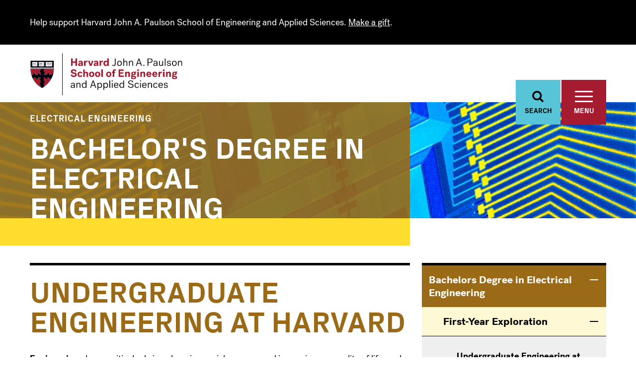

--- FILE ---
content_type: text/html; charset=UTF-8
request_url: https://seas.harvard.edu/electrical-engineering/undergraduate-programs/first-year-exploration/undergraduate-engineering
body_size: 52866
content:
<!DOCTYPE html>
<html  lang="en" dir="ltr">
  <head>
    <meta charset="utf-8" />
<style>body #backtotop {background: ;border-color: ;color: ;}body #backtotop:hover { background: ; border-color: ; }</style>
<link rel="canonical" href="https://seas.harvard.edu/electrical-engineering/undergraduate-programs/first-year-exploration/undergraduate-engineering" />
<meta name="Generator" content="Drupal 10 (https://www.drupal.org)" />
<meta name="MobileOptimized" content="width" />
<meta name="HandheldFriendly" content="true" />
<meta name="viewport" content="width=device-width, initial-scale=1.0" />
<meta http-equiv="ImageToolbar" content="false" />
<link rel="icon" href="/themes/custom/seas/favicon.ico" type="image/vnd.microsoft.icon" />
<script src="/sites/default/files/google_tag/google_tag/seas/google_tag.script.js?t9nc3s" defer></script>
<script>window.a2a_config=window.a2a_config||{};a2a_config.callbacks=[];a2a_config.overlays=[];a2a_config.templates={};</script>

    <title>Undergraduate Engineering at Harvard | Harvard John A. Paulson School of Engineering and Applied Sciences</title>
    <link rel="stylesheet" media="all" href="/sites/default/files/css/css_XsEcWPLWXI2-5mWkgvNKQoNvcUemQsy3cGvgF9staI0.css?delta=0&amp;language=en&amp;theme=seas&amp;include=eJxNTQkKwzAM-1BInhScRT2YG4fY2drfz4xBB0LoQIhqNaF2JfqJuAxpFgo9ntnE0dOfzobTS5hhZJxdFDUvO7vVtKJhEIdOg9ZBfdNUx-zE8U7ibH0W3nVDDQryFUvxkV5qOPxLEV473pq-HA-pk_EBssZB2A" />
<link rel="stylesheet" media="all" href="/sites/default/files/css/css_22RJzl6BwIRP3UKoUTKTELSh7Lm9ZCazgPy7ETxqSBA.css?delta=1&amp;language=en&amp;theme=seas&amp;include=eJxNTQkKwzAM-1BInhScRT2YG4fY2drfz4xBB0LoQIhqNaF2JfqJuAxpFgo9ntnE0dOfzobTS5hhZJxdFDUvO7vVtKJhEIdOg9ZBfdNUx-zE8U7ibH0W3nVDDQryFUvxkV5qOPxLEV473pq-HA-pk_EBssZB2A" />

    

     
    <link rel="preload" href="/themes/custom/seas/fonts/PostGrotesk/PostGrotesk-Book.woff2" as="font" type="font/woff2" crossorigin>
    <link rel="preload" href="/themes/custom/seas/fonts/PostGrotesk/PostGrotesk-BookItalic.woff2" as="font" type="font/woff2" crossorigin>
    <link rel="preload" href="/themes/custom/seas/fonts/PostGrotesk/PostGrotesk-Medium.woff2" as="font" type="font/woff2" crossorigin>
    <link rel="preload" href="/themes/custom/seas/fonts/PostGrotesk/PostGrotesk-MediumItalic.woff2" as="font" type="font/woff2" crossorigin>
    <link rel="preload" href="/themes/custom/seas/fonts/PostGrotesk/PostGrotesk-Bold.woff2" as="font" type="font/woff2" crossorigin>
    <link rel="preload" href="/themes/custom/seas/fonts/PostGrotesk/PostGrotesk-BoldItalic.woff2" as="font" type="font/woff2" crossorigin>

    
        <script type="text/javascript" src="//script.crazyegg.com/pages/scripts/0129/6911.js" async="async" ></script>

  </head>
  <body class="lang-en section-electrical-engineering path-electrical-engineering-undergraduate-programs-first-year-exploration-undergraduate-engineering path-node node--type-page">
    <a href="#main-content" class="visually-hidden focusable skip-link">
      Skip to main content
    </a>
    <noscript><iframe src="https://www.googletagmanager.com/ns.html?id=GTM-KQQTRNL" height="0" width="0" style="display:none;visibility:hidden"></iframe></noscript>
      <div class="dialog-off-canvas-main-canvas" data-off-canvas-main-canvas>
    

<div class="off-canvas-wrapper has-alerts">
    <div class="inner-wrap off-canvas-wrapper-inner" id="inner-wrap" data-off-canvas-wrapper>

        <aside id="left-off-canvas-menu" class="off-canvas left-off-canvas-menu off-canvas-full-screen has-alerts" role="complementary" data-off-canvas data-transition="overlap">

            <div class="grid-container">

                <div class="grid-x">
                    <div class="medium-7 cell" id="off-canvas-menu__left">
                          <div>
    <nav role="navigation" aria-labelledby="block-mainnavigation-menu" id="block-mainnavigation" data-block-plugin-id="system_menu_block:main" class="block-mainnavigation">
            
  <h2 class="block-title visually-hidden" id="block-mainnavigation-menu">Main navigation</h2>
  

        
        
          <ul class="menu">
    
                <li>
                                      <a href="//seas.harvard.edu/academics">Academics</a>
                        </li>
                <li>
                                      <a href="//seas.harvard.edu/faculty">Faculty &amp; Research</a>
                        </li>
                <li>
                                      <a href="//seas.harvard.edu/news/home">News</a>
                        </li>
                <li>
                        <a href="http://harvardseas.enterprise.localist.com/">Events</a>
                        </li>
                <li>
                                      <a href="//seas.harvard.edu/offices-services">Offices &amp; Services</a>
                        </li>
                <li>
                                      <a href="//seas.harvard.edu/about-us">About Us</a>
                        </li>
        </ul>
  



  </nav>

  </div>

                    </div>
                    <div class="medium-5 cell" id="off-canvas-menu__right">
                          <div>
    <nav role="navigation" aria-labelledby="block-informationfor-menu" id="block-informationfor" data-block-plugin-id="system_menu_block:information-for" class="block-informationfor">
      
  <h2 class="block-title" id="block-informationfor-menu">Information For</h2>
  

        
                <ul class="menu">
                                <li>
                                                                    <a href="//seas.harvard.edu/alumni">Alumni</a>
                                                        </li>
                            <li>
                                                                    <a href="//seas.harvard.edu/office-industry-partnerships">Industry Partners &amp; Recruiters</a>
                                                        </li>
                            <li>
                                                                    <a href="//seas.harvard.edu/prospective-students">Prospective Students</a>
                                                        </li>
                    </ul>
    


  </nav>
<nav role="navigation" aria-labelledby="block-shortcuts-menu" id="block-shortcuts" data-block-plugin-id="system_menu_block:shortcuts" class="block-shortcuts">
            
  <h2 class="block-title visually-hidden" id="block-shortcuts-menu">Shortcuts</h2>
  

        
                <ul class="menu">
                                <li>
                                                                    <a href="//seas.harvard.edu/about-us/employment-jobs">Employment &amp; Jobs</a>
                                                        </li>
                            <li>
                                                                    <a href="//seas.harvard.edu/about-us/visit-us">Visit Us</a>
                                                        </li>
                            <li>
                                            <a href="https://community.alumni.harvard.edu/give/15323800">Make a Gift</a>
                                                        </li>
                    </ul>
    


  </nav>

  </div>

                    </div>
                </div>
            </div>
        </aside>

        <section class="header__fixed has-alerts" id="header__fixed">
            <div class="search__header" id="search__header" data-toggler=".expanded" role="region" aria-label="Search">
                <div class="grid-container">
                    <div class="grid-container-inner">
                          <div>
    <div class="views-exposed-form bef-exposed-form block-viewsexposedfilterblock block block-views-exposed-filter-blocks block-views-exposed-filter-blocks-block" data-bef-auto-submit-full-form="" data-bef-auto-submit="" data-bef-auto-submit-delay="500" data-drupal-selector="views-exposed-form-seas-search-page-1" id="block-viewsexposedfilterblock" data-block-plugin-id="views_exposed_filter_blocks_block">
  
    

  
          <form action="/search" method="get" id="views-exposed-form-seas-search-page-1" accept-charset="UTF-8">
  <div class="js-form-item form-item js-form-type-textfield form-item-search js-form-item-search">
      <label for="edit-search">Search</label>
        <input data-bef-auto-submit-exclude="" data-drupal-selector="edit-search" type="text" id="edit-search" name="search" value="" size="30" maxlength="128" placeholder="Search..." class="form-text" />

        </div>
<div data-drupal-selector="edit-actions" class="form-actions js-form-wrapper form-wrapper" id="edit-actions"><input data-bef-auto-submit-click="" class="js-hide success button radius js-form-submit form-submit" data-drupal-selector="edit-submit-seas-search" type="submit" id="edit-submit-seas-search" value="Apply" />
</div>


</form>

    
    
</div>

  </div>

                        <a href="#" class="header__fixed__search-close" data-toggle="search__header" aria-label="Toggle Search"></a>
                    </div>
                </div>
            </div>
            <div class="views-element-container"><div class="view view-active-alerts view-id-active_alerts view-display-id-block_1 js-view-dom-id-c95c6b650888576701dde62b2146fde6d920f4c84ec7983c17a94789d0796d7f">
  
    
        
      <div class="view-content">
          <div class="views-row">

<div class="alert-banner alert-banner--black">
    <div class="alert-banner__container">
        <div class="alert-header">
            
            <div class="alert__alert-text alert__alert-text--teaser field field-node--field-alert field-name-field-alert field-type-text-long field-label-hidden">
    <div class="field-items">
          <div class="field-item"><p>Help support Harvard John A. Paulson School of Engineering and Applied Sciences. <a href="https://community.alumni.harvard.edu/give/15323800">Make a gift</a>.</p></div>
      </div>
</div>

        </div>
    </div>
</div>
</div>

    </div>
  
          </div>
</div>

            <header class="grid-container" role="banner" aria-label="Site header">
                <div class="grid-container-inner">
                    <a href="/" class="logo" aria-label="Logo"><svg xmlns="http://www.w3.org/2000/svg" xmlns:xlink="http://www.w3.org/1999/xlink" viewBox="0 0 307 86">
    <defs>
        <path id="a" d="M.33.35h141.306v15.16H.33z"/>
    </defs>
    <g fill="none" fill-rule="evenodd">
        <path fill="#FEFEFE" d="M49.573 14.21H0l.02 13.798H.02L.03 33.37c.193 3.27.568 5.987 1.222 8.768h-.04l.571 2.06a45.283 45.283 0 0 0 3.03 7.954l.234.462c4.96 9.727 12.314 15.083 16.267 17.42l.51.293c1.449.82 2.44 1.242 2.515 1.268l.771.322.71-.44a63.82 63.82 0 0 0 5.4-3.737l.115-.09c5.554-4.322 9.943-9.357 13.07-15.014l1.49-2.977a41.678 41.678 0 0 0 2.714-8.075l.07-.304c.737-3.4.892-6.223.892-8l-.024-3.957.025-15.112z"/>
        <path fill="#AF263D" d="M44.645 49.09h-.003c-.05.114-.103.228-.156.344l.16-.344z"/>
        <path fill="#00020B" d="M1.875 31.5l-.47.115v1.674c.223 3.784.702 6.871 1.618 10.222l.516.003C2.61 40.13 2.1 37.064 1.877 33.28l-.002-1.78z"/>
        <path fill="#A51C30" d="M47.696 31.945l-.018.008-.002.001c-.176.07-.34.1-.492.1h-.003a.994.994 0 0 1-.736-.327 1.183 1.183 0 0 1-.145-.193c-.533.162-1.085.294-1.4.42-.176.07-.34.1-.492.1h-.003a.991.991 0 0 1-.736-.327 1.222 1.222 0 0 1-.147-.191c-.526.16-1.079.293-1.395.418-.174.07-.338.1-.49.1h-.004a.997.997 0 0 1-.736-.327 1.235 1.235 0 0 1-.157-.213c-.55.173-1.136.307-1.46.44-.178.07-.341.1-.492.1h-.005a.994.994 0 0 1-.736-.327c-.057-.06-.1-.12-.133-.171l-.028.008v-.002c-.503.151-1.012.273-1.307.392-.177.07-.34.1-.49.1h-.005a.991.991 0 0 1-.736-.327 1.27 1.27 0 0 1-.136-.177l-.03.01-.004-.004c-.507.151-1.028.28-1.327.398-.177.07-.34.1-.492.1h-.003a.983.983 0 0 1-.736-.327 1.023 1.023 0 0 1-.145-.191c-.53.16-1.082.292-1.395.418-.178.07-.34.1-.491.1h-.005a.993.993 0 0 1-.338-.058c-.277.203-.56.416-.833.62-.637.475-1.204.903-1.426 1.068v4.828c.273-.13.647-.31.934-.435.208-.09.43-.16.662-.16a.811.811 0 0 1 .628.268c.167.192.255.46.282.812.028.386.043.705.043.98 0 .523-.06.898-.242 1.214-.183.318-.46.536-.83.8-.71.507-1.26.916-1.477 1.077v.441l5.214.005h1.054c.16-.218.567-.767 1.074-1.477.266-.372.485-.648.801-.832.318-.182.692-.242 1.216-.242.273 0 .591.017.977.043.352.026.62.114.812.284a.808.808 0 0 1 .268.627c-.001.23-.07.453-.16.662a24.88 24.88 0 0 1-.435.935h4.649c.16-.218.566-.767 1.074-1.477.267-.372.488-.648.804-.83.318-.182.693-.243 1.218-.243.084 0 .172.004.263.005l.013.002c.657-3.006.869-5.647.867-7.682v-1.344zM38.57 57.983a43.339 43.339 0 0 0 3.987-5.88c-.315.02-.583.032-.818.032-.523.001-.895-.06-1.211-.24l-.022-.015c-.297-.18-.51-.445-.764-.795-.004-.006-.009-.012-.013-.02-.508-.71-.914-1.26-1.076-1.477H34.5l.011.027c.118.242.267.554.383.816.012.03.028.06.039.09l.02.044c.08.196.142.404.143.62a.812.812 0 0 1-.268.625s0 .002-.002.002c-.017.015-.034.028-.05.04-.009.005-.016.014-.026.017a.086.086 0 0 1-.023.016c-.173.114-.396.179-.674.203a14.089 14.089 0 0 1-1.022.046c-.523.002-.895-.058-1.212-.239a1.704 1.704 0 0 1-.22-.156 1.99 1.99 0 0 1-.23-.226 5.682 5.682 0 0 1-.35-.448l-.396-.552c-.317-.437-.564-.77-.676-.925h-1.96V56.676c.273-.133.647-.312.935-.437l.065-.026c.19-.076.39-.133.596-.133a.836.836 0 0 1 .532.178c.01.007.02.014.028.023l.006.006c.021.02.043.039.062.06.043.048.078.1.11.16.056.1.098.215.127.346.022.093.036.196.045.306.028.386.043.705.043.981 0 .122-.001.236-.01.344-.024.35-.092.625-.232.87-.184.316-.458.536-.83.803a95.86 95.86 0 0 0-1.39 1.006c-.033.025-.06.047-.087.065v4.827c.273-.13.647-.307.934-.43.143-.064.29-.115.444-.14.07-.013.139-.021.21-.021a.82.82 0 0 1 .597.236c.003.005.005.005.008.006.08.087.146.192.196.314 3.308-2.6 6.004-5.312 8.194-8.037M22.005 68.259v-3.3l-.54-.396c-.255-.187-.574-.42-.937-.676h-.001c-.28-.202-.506-.376-.678-.586a1.448 1.448 0 0 1-.153-.218 1.695 1.695 0 0 1-.2-.605 3.27 3.27 0 0 1-.037-.43 6.466 6.466 0 0 1-.003-.178l.001-.078c.002-.258.017-.55.042-.9l.01-.099c.035-.304.121-.54.272-.713a.778.778 0 0 1 .394-.242.885.885 0 0 1 .234-.028c.232.002.454.071.66.162a9.395 9.395 0 0 1 .431.195c.18.083.357.168.505.239V56.21a80.25 80.25 0 0 0-1.478-1.077c-.098-.07-.19-.137-.277-.205-.234-.184-.416-.363-.554-.596-.1-.174-.16-.367-.197-.59a2.867 2.867 0 0 1-.04-.439c-.002-.062-.003-.122-.003-.185v-.077c.003-.26.018-.554.043-.906.003-.037.006-.073.012-.105.034-.301.12-.534.27-.704a.815.815 0 0 1 .627-.268l.083.001c.002.002.005.002.005.002h.003a1.778 1.778 0 0 1 .574.157c.285.125.659.303.932.435v-2.066h-4.98c-.11.15-.338.457-.634.864l-.441.614c-.264.37-.483.644-.8.83-.314.181-.69.241-1.21.24a12.72 12.72 0 0 1-1.062-.05c-.314-.032-.556-.118-.734-.273a.772.772 0 0 1-.17-.214.876.876 0 0 1-.093-.525c.017-.168.064-.332.13-.489.007-.022.016-.043.024-.063a36.188 36.188 0 0 1 .438-.934h-4.2c-.07.096-.185.255-.34.463l-.066.091c-.185.255-.414.57-.668.924-.003.008-.01.013-.014.02l-.097.132-.034.046c-.037.048-.073.097-.111.142l-.016.018a3.677 3.677 0 0 1-.099.113c-.009.01-.018.022-.029.032-.037.04-.074.078-.116.115 0 .001-.001.003-.004.004C11.302 60.803 18.1 65.912 22.005 68.26"/>
        <path fill="#00020B" d="M22.502 69.129v-.002l-.35-.202.35.204zM6.046 51.54l.097.19c-.032-.061-.063-.127-.095-.192l-.002.001zM20.41 59.81c.232.002.452.072.66.163.064.028.133.057.204.09-.07-.033-.14-.062-.205-.09a1.678 1.678 0 0 0-.659-.162M21.466 64.563c-.256-.187-.576-.42-.937-.676.361.256.68.49.937.676M19.457 61.792a15.478 15.478 0 0 0 0 0M22.005 57.26v3.146-4.196 1.05zM20.527 63.887c-.28-.202-.505-.375-.678-.585.173.21.398.383.678.585M20.25 54.928c-.234-.184-.418-.363-.553-.596.135.233.32.412.554.596M7.867 50.14c-.186.256-.414.57-.669.925-.003.008-.007.013-.014.02a173.403 173.403 0 0 1 .682-.944M15.15 51.895c.317-.185.536-.46.8-.829-.264.37-.483.644-.8.829-.317.18-.689.24-1.21.24.521.002.896-.06 1.21-.24M12.144 51.812c.177.154.42.24.733.273-.313-.033-.556-.12-.733-.273M6.829 51.537l-.03.03.03-.03M7.054 51.263l.032-.046-.032.046M17.026 49.588c-.11.148-.338.457-.634.864.296-.407.525-.716.634-.864M20.495 51.06h-.003.003M22.004 51.654v-2.066 2.066z"/>
        <g fill="#00020B">
            <path d="M42.722 52.091c-.057.005-.108.01-.162.011a43.291 43.291 0 0 1-3.99 5.88c-2.19 2.726-4.886 5.439-8.196 8.037.048.118.082.252.1.405l.018.139-.007.006c5.98-4.654 10.023-9.728 12.69-14.552l-.11.026c-.096.019-.211.04-.343.048"/>
            <path d="M45.334 41.206c-.316.182-.537.458-.804.83-.506.71-.912 1.261-1.074 1.477h-4.648c.132-.273.31-.647.434-.934.09-.208.16-.432.16-.663a.804.804 0 0 0-.266-.627c-.192-.168-.462-.256-.812-.282a14.004 14.004 0 0 0-.977-.045c-.525 0-.9.06-1.216.243-.316.183-.535.46-.8.831-.508.71-.916 1.261-1.076 1.477h-1.053l-5.214-.003v-.443c.216-.16.765-.568 1.475-1.075.372-.264.648-.483.832-.8.182-.318.242-.691.242-1.214 0-.275-.015-.594-.044-.98-.027-.352-.115-.62-.281-.813a.816.816 0 0 0-.628-.269 1.686 1.686 0 0 0-.662.162c-.289.124-.662.303-.934.435V33.685a474.532 474.532 0 0 1 2.258-1.69 1.03 1.03 0 0 1-.4-.267 1.212 1.212 0 0 1-.156-.211l-.038.014v-.005c-.54.167-1.105.3-1.423.429-.178.07-.341.1-.494.1h-.003a.998.998 0 0 1-.738-.327 1.46 1.46 0 0 1-.13-.171l-.024.008-.002-.003c-.501.152-1.015.274-1.31.391a1.314 1.314 0 0 1-.492.102h-.003a.99.99 0 0 1-.735-.327 1.082 1.082 0 0 1-.162-.222l-.038.014v-.003c-.548.171-1.128.305-1.45.436a1.32 1.32 0 0 1-.493.102h-.005a.89.89 0 0 1-.145-.012V34.831c-.077-.035-.162-.077-.25-.118a22.41 22.41 0 0 0-.685-.315 1.68 1.68 0 0 0-.662-.162h-.006a.811.811 0 0 0-.617.267s-.003.001-.003.003c-.138.156-.221.364-.261.628-.008.059-.017.119-.022.184a15.42 15.42 0 0 0-.041.822l-.002.157c0 .522.059.897.24 1.213.115.2.268.358.456.516.046.04.097.078.148.119l.227.168.586.42c.016.01.03.021.045.032.4.29.7.512.847.622v4.126h-1.297c-.16-.216-.57-.767-1.076-1.477a5.637 5.637 0 0 0-.265-.352c-.164-.199-.33-.36-.536-.48a1.752 1.752 0 0 0-.617-.202 3.876 3.876 0 0 0-.599-.04c-.102.002-.211.003-.327.008-.194.006-.409.02-.651.037-.352.026-.62.114-.812.282a.717.717 0 0 0-.2.281.855.855 0 0 0-.068.344v.016c.003.225.069.444.159.65.035.08.075.166.117.257.105.23.224.48.32.676h-4.827c-.161-.216-.569-.767-1.076-1.477l-.062-.085c-.168-.231-.32-.424-.5-.575-.006-.005-.01-.011-.018-.016v-.001a1.693 1.693 0 0 0-.22-.154 1.907 1.907 0 0 0-.707-.216 4.628 4.628 0 0 0-.509-.027l-.316.006c-.197.008-.417.02-.662.039-.352.026-.62.114-.812.282a.775.775 0 0 0-.251.448.908.908 0 0 0-.019.18c.003.232.071.454.16.662.127.287.305.66.438.934h-3.75l.088.315a43.939 43.939 0 0 0 2.936 7.71c.033.064.065.13.098.192l.13.26v-.002l.234-.164a1.964 1.964 0 0 0 .32-.287l.1-.114.015-.018c.037-.045.074-.095.11-.142l.035-.045c.032-.042.063-.088.097-.133.005-.006.01-.012.014-.02.253-.355.483-.67.668-.924l.067-.09c.152-.21.27-.369.339-.463h4.2a27.628 27.628 0 0 0-.464.996 1.802 1.802 0 0 0-.128.489c-.003.037-.006.072-.006.11a.868.868 0 0 0 .098.415.75.75 0 0 0 .172.214c.177.154.42.24.731.272.026.004.053.006.08.009a15.601 15.601 0 0 0 .983.042c.522 0 .895-.06 1.212-.24.316-.185.535-.461.8-.83.158-.22.306-.429.44-.612.297-.41.525-.717.635-.865h4.979v2.067a27.508 27.508 0 0 0-.98-.456 1.735 1.735 0 0 0-.526-.139h-.004-.003a1.399 1.399 0 0 0-.084-.003.815.815 0 0 0-.626.269c-.152.17-.236.403-.272.704a14.622 14.622 0 0 0-.054 1.01v.077c0 .064.002.124.003.186.003.16.017.305.04.438.037.225.097.417.198.592.136.232.32.41.554.595.086.067.179.134.276.206a63.663 63.663 0 0 1 1.478 1.076v4.197a29.383 29.383 0 0 0-.731-.344c-.071-.034-.14-.063-.204-.09a1.65 1.65 0 0 0-.66-.161.769.769 0 0 0-.235.027.775.775 0 0 0-.393.241c-.152.173-.238.409-.273.713l-.01.099c-.024.35-.04.645-.041.9-.002.027-.002.053-.002.078 0 .062.002.12.003.178.003.155.017.299.037.43.036.232.099.43.2.607.046.078.096.148.154.217.17.208.398.383.677.585h.002c.362.256.682.49.936.676l.54.396v3.88l.124.072.023.014.35.202c1.454.823 2.36 1.193 2.369 1.198l.117.048.108-.067a62.03 62.03 0 0 0 5.284-3.657l.105-.08.006-.006-.017-.14a1.571 1.571 0 0 0-.099-.403.994.994 0 0 0-.196-.312l-.006-.006a.818.818 0 0 0-.599-.238 1.8 1.8 0 0 0-.653.16c-.288.124-.661.301-.933.431v-4.827l.086-.065c.26-.19.761-.56 1.39-1.006.371-.267.647-.487.831-.802.139-.246.207-.52.231-.87.008-.109.011-.223.011-.345 0-.276-.015-.595-.044-.981a2.427 2.427 0 0 0-.044-.306 1.32 1.32 0 0 0-.126-.345.87.87 0 0 0-.111-.16c-.02-.022-.04-.04-.062-.06-.002-.002-.005-.004-.006-.007-.01-.01-.02-.016-.028-.023a.841.841 0 0 0-.532-.178 1.61 1.61 0 0 0-.596.133c-.025.01-.046.02-.066.026-.289.125-.662.304-.934.437V49.588h1.958c.116.155.36.488.676.925l.397.552c.122.17.234.318.35.448.074.085.148.159.23.226.07.058.14.11.22.156.317.18.689.243 1.212.24.275 0 .596-.014.983-.044.014-.001.025-.003.039-.003.277-.024.503-.09.675-.203.008-.005.016-.008.022-.014.01-.005.017-.014.025-.019l.052-.04s0-.002.002-.002a.816.816 0 0 0 .267-.625 1.663 1.663 0 0 0-.144-.62l-.02-.045c-.01-.029-.025-.058-.038-.09a23.975 23.975 0 0 0-.394-.842H38.653c.162.216.569.767 1.075 1.477l.014.02c.255.352.466.616.765.795l.02.015c.317.18.689.243 1.212.24.236 0 .506-.011.822-.033.053-.001.105-.006.16-.01a2.57 2.57 0 0 0 .345-.049l.11-.026.053-.1c.067-.12.135-.242.198-.364.1-.189.2-.377.298-.565l.043-.086-.025-.093a2.213 2.213 0 0 0-.1-.289c-.126-.285-.304-.66-.435-.932h1.205l.068-.143a40.355 40.355 0 0 0 2.788-8.163l.065-.289-.256-.012-.039-.003-.222-.008a7.937 7.937 0 0 0-.264-.005c-.524 0-.9.059-1.219.241M3.136 29.99l.003-.002-.003.001M4.583 30.79c.012-.019.028-.037.041-.056-.013.019-.029.037-.041.056M4.571 30.808l-.03.051.03-.05M4.53 30.882l-.02.048.02-.048M2.947 31.03c-.023.019-.048.036-.071.053-.003.001-.005.001-.006.003.001-.002.003-.002.006-.003.023-.017.048-.034.07-.053M2.616 31.23l.013-.007c-.005.002-.008.005-.013.006M2.462 31.299l.025-.01-.025.01M3.274 30.437v.012a.648.648 0 0 1 .001 0l-.001-.012M5.417 30.215l-.119.066.119-.066M7.386 30.875l-.02.043.02-.043M7.357 30.942c-.008.02-.013.04-.019.06.006-.02.011-.04.019-.06M7.424 30.807c-.01.013-.017.028-.025.042.008-.014.016-.03.025-.042M5.394 31.274c.006-.003.014-.006.018-.01-.004.004-.012.007-.018.01M5.216 31.349l.034-.014-.034.014M5.532 31.206c.012-.006.023-.01.032-.017l-.032.017M7.492 30.716c.012-.015.028-.03.043-.045l-.043.045"/>
        </g>
        <path fill="#00020B" d="M7.65 30.577v-.001.001z"/>
        <g fill="#00020B">
            <path d="M7.797 30.485l.145-.085.12-.068-.12.068-.145.085M7.624 30.595a.896.896 0 0 0-.071.058c.021-.02.046-.038.07-.057l.016-.012c-.003.003-.01.008-.015.01M8.378 30.156l.082-.046-.082.046zM10.19 30.814l-.022.038.022-.038M10.124 30.951c-.003.014-.007.026-.012.04.005-.014.01-.026.012-.04M10.152 30.882c-.006.014-.01.026-.018.04l.018-.04M8.023 31.303l.02-.009-.02.01M8.18 31.232l.006-.003-.007.003M10.323 30.653c.016-.016.036-.03.054-.043-.018.013-.038.027-.054.043M10.963 30.256c-.02.013-.04.024-.06.034.02-.01.04-.021.06-.034M10.296 30.68c-.013.012-.025.023-.036.036.01-.013.023-.024.036-.036M10.526 30.51c.057-.035.126-.076.21-.124.035-.02.07-.042.11-.062-.04.02-.075.042-.11.062-.084.048-.153.09-.21.123M11.53 29.95c-.049.025-.093.05-.141.076l.14-.076zM12.853 30.955c-.003.014-.008.028-.013.042.005-.014.01-.028.013-.042M12.935 30.79c.012-.02.03-.04.043-.059-.014.019-.03.039-.043.059M10.812 31.33l.037-.016-.037.016M10.985 31.254l.015-.008-.015.008M12.836 31.025c-.004.012-.005.026-.007.038.002-.012.003-.026.007-.038M13.738 30.233l-.099.054.099-.054M13.599 30.31c-.032.018-.063.035-.093.054.03-.019.06-.036.093-.054M11.66 30.177c0 .005.004.01.009.022l.004.01.005.011a.67.67 0 0 1 .035.213l-.001-.06c.375-.2.765-.395.987-.478.16-.064.34-.102.508-.102.17 0 .327.037.457.117a.727.727 0 0 1 .234.232l.189-.1.01-.005.204-.111.002.001.003-.001a1.18 1.18 0 0 0-.401-.408 1.33 1.33 0 0 0-.698-.185c-.236 0-.47.052-.674.133-.243.094-.602.271-.962.461l.088.25zM13.126 30.593l.02-.014-.02.014zM13.778 30.21l.12-.067-.12.067"/>
            <path d="M13.897 30.143v.002c.062-.034.125-.07.19-.104l-.188.1-.002.002zM14.41 30.133c.012.026.025.05.034.077l.003.005v.004a.681.681 0 0 1 .032.134c.366-.192.735-.378.95-.458.16-.063.339-.103.51-.102.28.008.514.085.684.337l-.136.074c.046-.025.094-.053.142-.077v-.002l.191-.102a.25.25 0 0 1 .028-.015l.18-.097a1.242 1.242 0 0 0-1.089-.578c-.24 0-.47.051-.677.133-.243.093-.599.27-.957.458l-.003.002.108.207zM15.58 30.886l-.02.043c.005-.014.013-.03.02-.043M14.363 30.802a1.392 1.392 0 0 1 0 0M15.633 30.79c.012-.019.026-.036.04-.054-.014.018-.028.035-.04.054M14.273 30.912c-.005.005-.01.008-.012.012l.012-.012M15.55 30.959l-.01.04.01-.04M13.732 31.265c.006-.003.012-.005.015-.008-.003.003-.01.005-.015.008M15.533 31.029l-.007.037.007-.037M13.557 31.34l.034-.014-.034.014M16.471 30.213c-.043.025-.084.048-.126.07.042-.022.083-.045.126-.07M15.741 30.662c-.02.019-.038.04-.057.059a1.01 1.01 0 0 1 .057-.059M15.955 30.51c.064-.038.138-.084.23-.136l.133-.074-.131.072c-.094.054-.168.1-.232.137M14.483 30.434l-.001.043.001-.043M17.138 30.126a.718.718 0 0 1 .04.1.955.955 0 0 1 .03.118v-.006a9.36 9.36 0 0 1 .918-.443c.16-.065.342-.103.515-.103.176 0 .338.04.472.126.094.062.18.147.252.273-.14.077-.266.147-.372.209l-.162.097.162-.097c.153-.088.347-.196.555-.31l.08-.044.118-.063.022-.01a1.211 1.211 0 0 0-.406-.442 1.327 1.327 0 0 0-.72-.2c-.24 0-.475.053-.683.135-.236.09-.577.26-.924.441l.103.22z"/>
            <path d="M16.82 30.023l-.19.103.19-.103.027-.016-.026.016M18.41 30.94c-.008.024-.016.046-.02.067.004-.021.012-.043.02-.066M16.269 31.348c.01-.005.02-.008.03-.011l-.03.01M18.383 31.069c-.536.17-1.131.304-1.523.458a.854.854 0 0 1-.321.07.534.534 0 0 1-.405-.18c-.001-.004-.006-.007-.01-.012.006-.002.01-.005.016-.006a5.385 5.385 0 0 1-.291.098l-.184.06c.033.052.076.11.133.172a.994.994 0 0 0 .736.327h.005c.15 0 .314-.03.489-.1.32-.13.895-.261 1.433-.428 0 0-.054-.42-.078-.46M16.446 31.273l.013-.007-.013.007M16.584 31.206c.009-.006.02-.01.029-.015l-.03.015M19.745 29.984c-.04.02-.078.041-.118.063l.118-.063zM21.205 30.878c-.006.016-.014.03-.019.046.005-.015.013-.03.019-.046M21.178 30.948c-.006.016-.012.031-.014.047.002-.016.008-.031.014-.047M21.243 30.807c-.007.016-.018.031-.027.048.009-.017.02-.032.027-.048M19.23 31.233c.004-.004.008-.005.013-.008-.005.003-.01.004-.014.008M19.354 31.168c.009-.007.018-.011.026-.016l-.026.016M21.15 31.062l.007-.046-.008.046M21.446 30.594c.01-.008.022-.014.032-.023-.01.009-.023.015-.032.023M21.372 30.654c.023-.02.046-.04.074-.06-.028.02-.05.04-.074.06M19.888 30.26a.659.659 0 0 1 .025.172v-.017c.4-.216.828-.43 1.066-.521.157-.062.34-.1.512-.1.171 0 .33.036.462.118.089.057.17.134.24.247l-.123.068c.066-.037.136-.076.208-.114l.107-.059.185-.099.028-.015a1.206 1.206 0 0 0-.403-.418 1.326 1.326 0 0 0-.704-.188c-.239 0-.474.052-.679.132-.233.09-.577.258-.924.44v.353zM21.358 30.668l-.048.05.048-.05M22.052 30.237l-.104.059.104-.059M21.895 30.326c-.014.008-.03.015-.042.023l.042-.023"/>
            <path d="M18.69 31.45c.09-.032.182-.065.271-.1.036-.013.071-.029.104-.043.012-.006.023-.009.034-.015.045-.019.088-.039.131-.059.003-.003.008-.004.014-.007.038-.019.072-.039.11-.059l.027-.015.114-.071c.113-.076.212-.162.289-.269a.63.63 0 0 0 .103-.552v-.354l-.12.067-.022.01-.118.064-.08.043a26.71 26.71 0 0 0-.717.406 1.9 1.9 0 0 0-.154.098.683.683 0 0 0-.071.06c-.008.004-.012.01-.018.016a.387.387 0 0 0-.044.045l-.018.021a.856.856 0 0 0-.05.07l-.026.045a.316.316 0 0 0-.012.023c-.006.015-.016.032-.022.048l-.006.02c-.006.021-.015.043-.02.064v.002a.426.426 0 0 0-.01.062c-.002.024-.005.048-.004.07 0 .055.006.103.016.143v.001l.057.243v.004l.041-.014.2-.068zM22.384 30.055l-.106.057c.035-.019.07-.039.108-.057l.183-.099-.185.099M21.86 31.33l.038-.016-.037.016M22.034 31.254l.02-.01-.02.01M24.125 30.806c-.006.013-.014.024-.019.036.005-.01.014-.023.019-.036M24.089 30.872c-.008.015-.014.03-.02.045.006-.014.012-.03.02-.045M24.351 30.578a4.55 4.55 0 0 1 .283-.173c.035-.02.07-.04.11-.061a4.55 4.55 0 0 0-.392.235M22.712 30.184c.003.008.012.023.015.045a.601.601 0 0 1 .036.206c0-.02 0-.04-.003-.061.378-.201.768-.395.989-.48.16-.064.34-.102.515-.102s.335.04.47.126a.742.742 0 0 1 .256.286c-.08.043-.155.086-.224.126.075-.043.156-.09.242-.135v-.003l.159-.087.005-.003.22-.122a1.222 1.222 0 0 0-.41-.449 1.317 1.317 0 0 0-.718-.199 1.88 1.88 0 0 0-.683.134c-.238.093-.591.269-.948.455l.079.263zM24.172 30.743c-.007.01-.018.022-.024.032.006-.01.017-.021.024-.032M24.197 30.712l.031-.033-.03.033"/>
            <path d="M21.173 31.326l-.002-.003a.657.657 0 0 1-.025-.182c-.003-.014 0-.028 0-.042-.103.028-1.088.287-1.44.428a.879.879 0 0 1-.32.068.527.527 0 0 1-.405-.18l-.044-.055.024-.01c-.088.033-.18.069-.271.1l-.2.068c.035.057.084.132.157.21a.991.991 0 0 0 .736.327h.003c.15 0 .314-.031.489-.1.305-.124.845-.25 1.364-.405l-.002-.003-.064-.22z"/>
            <path d="M22.728 30.228c-.005-.021-.012-.035-.014-.043l-.001-.002-.08-.262-.036.02-.028.014-.184.099c-.037.02-.072.04-.108.058l-.208.115-.017.01-.105.059c-.017.01-.037.02-.052.03-.014.009-.03.015-.042.022-.022.013-.045.025-.065.038a7.187 7.187 0 0 0-.308.185c-.011.009-.024.015-.034.023a.738.738 0 0 0-.074.06c-.005.003-.008.01-.014.014a.723.723 0 0 0-.048.05c-.006.005-.01.013-.016.018a.328.328 0 0 0-.035.05.187.187 0 0 0-.016.02c-.007.018-.018.033-.027.049a.156.156 0 0 1-.011.023c-.006.015-.014.03-.019.046-.004.008-.006.017-.007.025a.31.31 0 0 0-.022.068l-.008.046-.003.018v.017c0 .016-.003.03 0 .042 0 .073.011.134.026.182v.005l.065.219.002.003.032-.01.193-.064c.096-.032.193-.066.286-.1l.11-.045.038-.016c.046-.018.09-.04.136-.06l.02-.01c.037-.017.075-.036.11-.056.012-.005.022-.01.033-.017.042-.023.083-.046.119-.071.122-.077.227-.164.309-.272a.638.638 0 0 0 .139-.393c0-.07-.011-.139-.036-.207M25.007 30.194c.051-.03.104-.059.16-.09l-.16.087v.003zM24.867 31.224l.015-.008-.015.008M24.709 31.296l.03-.014-.03.014M25.15 31.056a.187.187 0 0 1-.02.016l-.004.001.003-.001c.008-.003.014-.01.022-.016M26.786 30.879l-.023.052.023-.052M26.756 30.955c-.007.015-.01.03-.013.045.003-.014.006-.03.013-.045M27.122 30.531c.068-.041.154-.094.268-.158.04-.024.085-.048.13-.073l-.13.073c-.114.064-.2.117-.268.158M25.503 30.235a.647.647 0 0 1-.094.573.647.647 0 0 0 .125-.375v-.002c.412-.219.855-.444 1.097-.537a1.4 1.4 0 0 1 .51-.102c.279.008.516.087.683.338a9.353 9.353 0 0 1-.127.07c.105-.057.213-.118.326-.176v-.002h.001l.005-.003.159-.085.045-.023a1.252 1.252 0 0 0-1.093-.579c-.237 0-.472.053-.677.135-.26.1-.656.3-1.043.503l.083.265zM27.655 30.224c-.037.02-.071.04-.106.058.035-.018.069-.038.106-.058M26.834 30.792"/>
            <path d="M24.04 31.267a.552.552 0 0 1-.009-.207c-.1.026-1.174.315-1.555.466a.867.867 0 0 1-.321.068.522.522 0 0 1-.401-.18c-.01-.01-.019-.02-.028-.032l.023-.007c-.093.034-.188.068-.285.1l-.192.063c.036.056.08.122.144.19a1.009 1.009 0 0 0 .734.327h.005c.151 0 .315-.03.492-.102.323-.13.903-.265 1.45-.436l-.056-.246v-.004z"/>
            <path d="M25.503 30.235l-.083-.265-.002-.005-.025.016-.222.122-.004.003c-.056.029-.108.058-.16.088-.084.047-.166.092-.24.135l-.023.014-.11.062c-.13.076-.22.13-.282.173l-.003.001c-.01.005-.016.011-.023.017-.004.002-.004.003-.005.005a.43.43 0 0 0-.065.05l-.028.029a.597.597 0 0 0-.055.063l-.026.032a.22.22 0 0 1-.022.031l-.019.036c-.006.01-.01.02-.017.03a.57.57 0 0 0-.02.045c-.003.008-.006.014-.007.02-.008.022-.016.044-.019.065a.041.041 0 0 0-.004.019c-.004.012-.005.024-.007.035v.003a.635.635 0 0 0 .008.207v.005l.057.247.002.003.038-.014.202-.07c.09-.03.178-.063.261-.095l.11-.047.03-.012c.044-.019.086-.039.127-.06l.016-.008c.035-.017.07-.037.105-.055a1.634 1.634 0 0 0 .139-.086h.001l.023-.018c.063-.045.12-.092.171-.148a.76.76 0 0 0 .087-.1.647.647 0 0 0 .125-.375.722.722 0 0 0-.031-.198M28.188 29.934l-.159.085.159-.085zM28.341 30.126a1.1 1.1 0 0 1 .036.082v.006l.004.007a.663.663 0 0 1 .028.117c.354-.188.715-.366.92-.443.16-.065.342-.103.514-.103.176 0 .336.04.469.126.094.06.18.147.25.275l-.1.055.285-.157.052-.03h.002l.167-.087a1.217 1.217 0 0 0-.406-.443 1.322 1.322 0 0 0-.72-.2c-.238 0-.473.053-.68.135-.234.09-.577.26-.924.441l.103.22zM28.023 30.023l.002-.001h-.002v.001zM28.301 30.795a.437.437 0 0 1-.03.043c-.012.016-.027.03-.04.045l.04-.045a.437.437 0 0 0 .03-.043M27.784 31.207c.012-.006.025-.012.032-.019-.007.007-.02.013-.032.019M29.678 30.803l-.028.047.028-.047M27.468 31.349l.035-.014c-.012.004-.026.009-.035.014M27.647 31.274l.022-.011-.022.01M29.639 30.872l-.022.05.022-.05M30.415 30.274c-.022.014-.047.026-.07.039.023-.013.048-.025.07-.039M30.29 30.344"/>
        </g>
        <path fill="#00020B" d="M28.417 30.437v-.004.004z"/>
        <g>
            <path fill="#00020B" d="M29.744 30.716l.045-.048-.045.048M26.763 31.355a.618.618 0 0 1-.039-.213l.002-.023c-.112.03-1.033.275-1.366.408a.887.887 0 0 1-.324.067.525.525 0 0 1-.401-.179.64.64 0 0 1-.054-.066c.006-.003.014-.005.018-.008a7.1 7.1 0 0 1-.26.096l-.203.07c.034.06.085.138.162.222a.995.995 0 0 0 .735.325h.003c.151 0 .316-.03.494-.1.294-.117.807-.24 1.308-.392l-.075-.205v-.002z"/>
            <path fill="#00020B" d="M28.38 30.22l-.002-.006-.002-.006a.692.692 0 0 0-.035-.082l-.104-.219-.004.005-.045.022-.16.084-.004.003-.001.002c-.113.06-.22.12-.324.176l-.044.025c-.038.02-.07.04-.106.058-.01.006-.019.013-.028.017l-.13.074c-.114.065-.202.116-.27.158-.04.024-.07.044-.095.061l-.002.004a.81.81 0 0 0-.23.265l-.009.017-.023.052a.116.116 0 0 1-.006.025.162.162 0 0 0-.013.045c-.004.01-.006.018-.007.028a.168.168 0 0 0-.006.038l-.003.028c-.002.01-.002.015-.002.023v.003l-.002.022c0 .09.02.162.039.213v.001l.076.206.001.003.023-.008.187-.06a7.912 7.912 0 0 0 .418-.148l.036-.014.143-.06.022-.011a8.13 8.13 0 0 0 .15-.076c.044-.023.087-.046.128-.072a1.29 1.29 0 0 0 .287-.233c.012-.016.026-.03.038-.045.01-.014.022-.028.03-.043a.637.637 0 0 0 .115-.357v-.004a.663.663 0 0 0-.035-.213M30.858 30.062a.18.18 0 0 1 .036.003c.017.005.043.002.105.043a.24.24 0 0 1 .08.111c.024.07.034.14.037.212 0-.005 0-.01-.003-.016.404-.214.831-.43 1.066-.521.16-.062.341-.1.514-.1.17 0 .33.036.461.118a.75.75 0 0 1 .24.247l.192-.105.213-.112a1.211 1.211 0 0 0-.402-.42 1.33 1.33 0 0 0-.704-.188c-.24 0-.472.052-.68.132-.261.1-.658.303-1.045.508l-.167.088h.057zM31.01 30.782c-.008.01-.014.021-.024.032-.004.008-.01.014-.017.022.007-.008.013-.014.017-.022.01-.01.016-.021.023-.032M30.432 31.233l.01-.005-.01.005M30.273 31.305c.01-.003.017-.008.026-.011-.009.003-.017.008-.026.01M35.107 30.957c-.005.012-.01.025-.013.037l.013-.037M35.172 30.817c-.008.013-.017.025-.024.039.007-.014.016-.026.024-.039M35.088 31.025l-.006.036.006-.036M35.612 30.448c-.072.043-.131.077-.177.107.046-.03.105-.064.177-.107M35.86 30.306l-.124.07.123-.07M35.634 30.436l-.022.012.022-.012M35.28 30.68l-.038.04.039-.04M36.351 30.036l-.012.006c.005-.001.01-.004.014-.006l.239-.128.086.258c-.001 0 .008.017.02.05l.002.004a.745.745 0 0 1 .032.143v-.009c.363-.194.737-.378.948-.46a1.43 1.43 0 0 1 .512-.102c.28.008.514.087.684.337l.142-.077.055-.03.204-.11v.002l.005-.003a1.244 1.244 0 0 0-1.09-.578c-.239 0-.472.052-.679.132-.237.093-.597.272-.952.459l-.21.112M37.785 31.03l-.006.035.006-.036M37.836 30.879c-.008.017-.017.033-.023.052.006-.019.015-.035.023-.052M35.81 31.34c.013-.005.021-.01.032-.013-.011.003-.019.008-.031.012M35.986 31.265l.015-.008-.015.008M37.805 30.956L37.79 31l.014-.043M38.572 30.298c-.046.026-.09.05-.13.076.04-.025.084-.05.13-.076M38.735 30.207c-.05.026-.098.054-.144.08.046-.026.094-.054.144-.08"/>
            <path fill="#00020B" d="M38.872 30.13h.001v.002c.046-.027.096-.054.145-.08l-.143.076-.003.002zM38.838 31.205l.029-.015-.03.015M39.467 30.432v.001-.001zM1.378 15.586v13.068h46.817V15.587H1.378zm41.728 9.431l.046-6.752c0-.35.292-.133.292-.133l.27.483c-.065.353 0 .571 0 .571l-.042 6.34c.063.507-.184.22-.184.22-.132-.065-.402-.571-.402-.571l.02-.158zm-9.36-3.101s-.046-1.65 0-1.806c0 0 .069-1.521.02-1.694 0 0 .025-.353-.044-.53 0 0 0-.22.381-.087 0 0 .134.245.878.132 0 0 .54.09 1.057.024 0 0 1.151-.087 1.441 0 0 0 .453-.087.588.395l-.023 1.364.011.035c.053-.136.107-.3.233-.21.051.036.09.08.116.128l.021-1.402s.091-.267.451-.31c0 0 .565-.068.654-.024.088.045 1.303.113 1.64.045.34-.068.406.218 1.419-.287 0 0 .271.023.271.198 0 0-.092 1.87 0 2.223 0 0 0 3.435-.066 3.678l.045 1.097s.041.484-.744.529c0 0 .494.065-2.61-.022 0 0-.496-.023-1.035.22 0 0-.116-.019-.116-.306 0 0 .091-1.034 0-2.05l-.035-.887c-.057.017-.16.042-.207.017 0 .203-.008.508-.048.807-.035.272.09 1.565-.023 2.221 0 0-.021.22-.495.023 0 0-2.881.063-2.97-.023 0 0-.79.023-.856-.375 0 0 .115-3.014.047-3.123zm-.427-3.784s.155 0 .134.264l-.047 6.648s.068.438-.314.728c0 0-.205.236-.205-.139l.091-6.776s.025-.506.341-.725zm-6.178.034c.38-.525.608.53.608.53l-.093 6.624c-.022.225-.066.353-.066.353-.294.065-.471-.55-.471-.55l.022-6.957zm-3.668 6.318l.041-2.795c-.021-.111.05-3.437.05-3.437.043-.348.85-.33.85-.33 2.139.07 2.092-.108 2.092-.108.388-.179.41.022.41.022.046.086-.044.969-.044.969.045.11-.048 6.273-.048 6.273-.066.353-.291.242-.291.242-.292.22-1.73.086-1.73.086-.452-.063-1.173.113-1.173.113-.116.13-.249-.066-.249-.066l.092-.97zm-3.534.483l.068-7.063c-.022-.178.247-.201.247-.201l.674.174c.16.133 1.87 0 1.87 0 .381.027.404.53.404.53.088 1.19-.09 6.913-.09 6.913-.025.329-.294.065-.294.065-1.1-.042-1.529-.02-1.529-.02-.156.066-.81 0-.81 0-.56-.068-.54-.398-.54-.398zm-.272-6.867s.05.44.05.55c0 .112-.07 6.364-.07 6.364s.07.482-.361.724c0 0-.113.046-.136-.264l.047-6.601s.044-.815.47-.773zm-5.984.122c.386-.53.608.527.608.527l-.091 6.626c-.022.22-.066.35-.066.35-.294.069-.474-.55-.474-.55l.023-6.953zm-3.665 6.286l.043-2.794c-.023-.11.046-3.432.046-3.432.045-.354.854-.33.854-.33 2.139.066 2.094-.115 2.094-.115.381-.174.406.025.406.025.043.09-.048.969-.048.969.048.11-.045 6.273-.045 6.273-.065.349-.292.24-.292.24-.291.221-1.73.089-1.73.089-.453-.067-1.174.112-1.174.112-.11.128-.247-.066-.247-.066l.093-.97zm-3.535.51l.068-7.063c-.025-.175.246-.2.246-.2l.675.178c.156.13 1.867 0 1.867 0 .383.022.407.53.407.53.088 1.186-.092 6.906-.092 6.906-.023.335-.293.068-.293.068-1.1-.041-1.528-.02-1.528-.02-.157.065-.812 0-.812 0-.561-.065-.538-.4-.538-.4zm-.272-6.863s.045.441.045.551c0 .11-.068 6.36-.068 6.36s.068.485-.358.728c0 0-.113.043-.136-.266l.045-6.604s.05-.812.472-.769zm2.813 8.65h-3.51c-.45-.024-.405-.35-.405-.35v-.84c.022-.44-.45-.53-.45-.53-.653.135-.81-.262-.81-.262-.02-.458.743-.418.743-.418.63 0 .45-.548.45-.548l.044-3.325c-.045-.33-.855-.33-.855-.33-.518.089-.382-.397-.382-.397.25-.24.788-.216.788-.216.472.02.472-.486.472-.486l.022-.903c.521-.463.608-.088.608-.088-.292.44-.225 1.518-.225 1.518s-.045-.199-.02-.086c.02.105-.025 6.316-.025 6.316.045.68.518.526.518.526l2.923.043c.272 0 .295.176.295.176 0 .223-.18.2-.18.2zm-.38-.709H6.326c-.338.066-.248-.24-.248-.24.205-.374.429-.286.429-.286.088.02.515.13.515.13.18.046 2.252.024 2.252.024.652.352 0 .503 0 .503l-.628-.13zm1.348 1.125c-.448 0-.496-.42-.496-.42-.021-.552.41-.552.41-.552.201-.087.448.463.448.463a.444.444 0 0 1-.362.509zm.247-1.276s.205-.218.338-.218c0 0 2.253.196 2.632-.066 0 0 .34-.068.43 0 0 0 .337.262.337.418 0 0-.021.196-.427.087 0 0-2.543.023-2.678.023 0 0-.699.152-.632-.244zm4.706-5.26l-.07 3.192s-.046.551.498.528c0 0 .561-.02.672.156 0 0 .383.549-.45.504 0 0-.516-.023-.627.067 0 0-.094.11-.159 1.142 0 0 .047.62-.427.554 0 0-3.13.044-3.421-.022 0 0-.313.088-.358-.156 0 0 0-.176.312-.176l3.154-.02s.29.151.29-.376c0 0 .114-2.398.128-5.042.003-.784.037-1.606.006-2.375 0 0-.07-.328-.159-.395 0 0 0-.352.384-.222 0 0 .34.023.25.53l.02.77s-.067.331.542.245c0 0 .606.086.63.305 0 0 .18.44-.542.397h-.517s-.227.133-.156.393zm7.535 6.064h-3.51c-.45-.019-.405-.347-.405-.347v-.84c.024-.438-.449-.528-.449-.528-.65.13-.813-.267-.813-.267-.018-.458.745-.42.745-.42.63 0 .451-.546.451-.546l.045-3.322c-.045-.33-.855-.33-.855-.33-.517.085-.386-.4-.386-.4.252-.24.792-.219.792-.219.47.026.47-.48.47-.48l.024-.904c.518-.462.608-.088.608-.088-.295.438-.227 1.517-.227 1.517s-.042-.195-.02-.087c.02.112-.022 6.316-.022 6.316.042.684.515.531.515.531l2.926.042c.272 0 .293.176.293.176 0 .22-.182.196-.182.196zm-.38-.644h-2.322c-.335.07-.247-.237-.247-.237.204-.377.43-.289.43-.289l.518.133c.179.043 2.25.021 2.25.021.652.352 0 .507 0 .507l-.628-.135zm1.308 1.122c-.454 0-.499-.42-.499-.42-.021-.547.405-.547.405-.547.203-.09.453.461.453.461a.444.444 0 0 1-.36.506zm.288-1.315s.202-.22.341-.22c0 0 2.247.199 2.631-.068 0 0 .338-.063.43 0 0 0 .336.267.336.42 0 0-.023.199-.428.09l-2.679.02s-.697.155-.63-.242zm4.705-5.282l-.068 3.195s-.046.55.497.523c0 0 .565-.019.675.16 0 0 .382.548-.451.506 0 0-.517-.024-.631.064 0 0-.09.11-.158 1.145 0 0 .045.615-.427.55 0 0-3.131.042-3.424-.024 0 0-.312.09-.358-.153 0 0 0-.174.318-.174l3.148-.02s.294.15.294-.378c0 0 .115-2.397.128-5.042 0-.782.038-1.61.008-2.375 0 0-.07-.327-.157-.396 0 0 0-.35.381-.22 0 0 .338.024.247.53l.021.768s-.064.334.544.241c0 0 .605.093.63.312 0 0 .178.44-.544.392h-.514s-.227.136-.159.396zm9.057 6.062s0 .156-.245.11c0 0-1.87.175-3.559.11 0 0-1.123.065-1.191-.064 0 0-.18-.024-.18-.66 0 0 0-.595-.046-.706 0 0 .045-.307-.518-.372 0 0-.787.13-.809-.333 0 0 .111-.329.877-.287 0 0 .563.09.45-.35l.067-3.257s.07-.57-.317-.597c0 0-.358-.018-.47.026 0 0-.651 0-.607-.378 0 0 .226-.395.877-.307 0 0 .495.091.517-.46 0 0-.022-1.123.248-1.166 0 0 .564.02.406.173 0 0-.27.486-.248.597l-.022 1.47s-.023.95 0 1.058c.022.11-.023 2.885-.023 2.885s-.023.531 0 .705v1.187s-.045.528.36.397c0 0 3.96-.088 4.21-.022 0 0 .356.066.223.24zm-.07-.517L33.7 26.13l-.402.026c-.255-.041-.02-.345.155-.555l.178-.151s.316.33.835.31l3.06.04s.336.024.316.197c0 0-.046.266-.454.178zm.993.958c-.226.043-.474-.026-.539-.31-.068-.289.046-.639.358-.704 0 0 .384.065.384.415 0 .357.022.553-.203.6zm.273-1.2s.403-.263.56-.22c0 0 2.046.13 2.677.022.628-.113.249-.022.249-.022s.538 0 .699-.196c0 0 .157-.174.247-.023l.336.485s.022.22-.361.196c0 0-3.665 0-3.78.024 0 0-.697.108-.627-.266zm6.68-.868s-.944-.021-.876.244c0 0-.068.617-.113.724 0 0 .09.504-.02.594 0 0-.07.285-.676.244 0 0-3.873-.023-4.478.021 0 0-.363-.044-.27-.355 0 0 .27-.13.446-.086.183.045 2.816-.02 2.816-.02s1.146.086 1.325-.07l.272-.087s.111-.135.111-.308c0-.175.026-.768.026-.768l.065-.224s-.023-.216 0-6.095c0 0 .09-.463-.202-.747 0 0 0-.177.09-.153.046.011.057.016.057.019.061-.016.4-.094.461.046 0 0 .179.526.022.835 0 0-.045.637.293.637 0 0 .136.133.407.07 0 0 .583.063.583.242 0 0 0 .393-.404.327l-.541.045s-.36.068-.315.484c.045.415-.023 3.414-.023 3.414s0 .35.564.327c0 0 .698-.019.698.174 0 0 .179.445-.318.466z"/>
            <path fill="#FEFEFE" d="M19.15 25.475c.024.308.136.264.136.264.43-.243.361-.724.361-.724s.068-6.253.068-6.364c0-.111-.048-.55-.048-.55-.426-.044-.47.772-.47.772l-.047 6.602z"/>
            <path fill="#FEFEFE" d="M22.37 26.377l-2.926-.042s-.474.153-.516-.53c0 0 .042-6.206.02-6.317-.02-.108.022.087.022.087s-.068-1.079.225-1.517c0 0-.088-.374-.608.088l-.021.906s0 .504-.47.478c0 0-.54-.022-.792.219 0 0-.133.485.384.4 0 0 .811 0 .856.33L18.5 23.8s.18.547-.45.547c0 0-.766-.039-.745.42 0 0 .162.396.811.266 0 0 .472.09.45.528v.84s-.047.328.405.348h3.51s.183.023.183-.197c0 0-.023-.176-.293-.176M28.56 20.234h.514c.722.046.543-.393.543-.393-.025-.218-.63-.31-.63-.31-.608.092-.543-.241-.543-.241l-.021-.769c.09-.506-.247-.53-.247-.53-.381-.13-.381.22-.381.22.086.068.157.397.157.397.03.765-.008 1.59-.008 2.374a134.615 134.615 0 0 1-.128 5.042c0 .53-.293.376-.293.376l-3.15.022c-.317 0-.317.173-.317.173.046.244.358.154.358.154.293.066 3.424.025 3.424.025.473.065.427-.551.427-.551.068-1.034.158-1.145.158-1.145.114-.088.63-.063.63-.063.834.041.451-.506.451-.506-.11-.18-.674-.161-.674-.161-.543.028-.497-.523-.497-.523l.068-3.194c-.068-.263.159-.397.159-.397"/>
            <path fill="#FEFEFE" d="M20.478 25.365s.655.066.81 0c0 0 .43-.023 1.53.018 0 0 .27.266.293-.063 0 0 .179-5.723.09-6.913 0 0-.02-.503-.403-.531 0 0-1.71.134-1.87 0l-.675-.173s-.267.023-.247.2l-.068 7.064s-.02.33.54.398m.12-5.225c.044-.111.428-.047.428-.047h.944c.9.29.763.926.763.926.07.64-.63.903-.63.903l-.043.353.651 1.013c.114.086.091.174.091.174-.09.24-.452 0-.452 0l-.807-1.233c-.068-.088-.205.067-.205.067l-.043.685.203.328c.134.175-.09.31-.09.31l-.721-.069c-.138-.066 0-.287 0-.287.179-.108.203-.392.203-.392l-.024-1.28.024-.925c0-.107-.18-.306-.18-.306-.16-.023-.113-.22-.113-.22"/>
            <path fill="#FEFEFE" d="M22.06 21.57c.563-.53 0-1.01-.088-1.145-.093-.133-.544-.02-.544-.02l-.064.154c.02.482.02 1.144.02 1.144.429.328.676-.133.676-.133M23.63 25.519s.72-.176 1.172-.113c0 0 1.438.135 1.73-.086 0 0 .225.111.292-.242 0 0 .092-6.162.048-6.273 0 0 .09-.883.044-.97 0 0-.023-.2-.41-.02 0 0 .048.177-2.091.107 0 0-.809-.018-.852.33 0 0-.07 3.326-.048 3.437l-.043 2.795-.09.969s.133.196.247.066m.66-2.143c.225-.113.29-.505.29-.505v-2.18l-.201-.442c-.066-.176.381-.199.381-.199l.225.043c.16-.02.318.047.318.047.16.243-.114.376-.114.376l-.09.283c-.021.242 0 2.333 0 2.333.045.11.226.308.226.308 0 .2-.247.155-.247.155l-.654.024c-.204-.024-.135-.243-.135-.243M27.59 25.674s.044-.13.066-.354l.093-6.623s-.227-1.057-.608-.53l-.022 6.957s.177.614.47.55"/>
            <path fill="#FEFEFE" d="M24.422 23.62l.655-.025s.246.043.246-.154c0 0-.18-.2-.225-.31 0 0-.021-2.092 0-2.332l.09-.283s.273-.132.114-.376c0 0-.16-.067-.316-.047l-.227-.043s-.446.023-.381.2l.2.44v2.181s-.065.392-.29.503c0 0-.07.22.134.246"/>
            <path fill="#00020B" d="M24.422 23.62l.655-.025s.246.043.246-.154c0 0-.18-.2-.225-.31 0 0-.021-2.092 0-2.332l.09-.283s.273-.132.114-.376c0 0-.16-.067-.316-.047l-.227-.043s-.446.023-.381.2l.2.44v2.181s-.065.392-.29.503c0 0-.07.22.134.246"/>
            <path fill="#FEFEFE" d="M20.71 20.36s.18.2.18.306l-.024.925.025 1.279s-.025.286-.204.394c0 0-.137.219 0 .287l.72.069s.225-.137.092-.31l-.204-.33.043-.684s.136-.154.204-.068l.809 1.233s.36.242.45 0c0 0 .025-.086-.09-.173l-.652-1.012.045-.353s.697-.264.628-.905c0 0 .139-.634-.76-.924h-.945s-.385-.065-.43.045c0 0-.047.197.113.222zm.72.046s.448-.115.541.018c.088.136.651.616.088 1.147 0 0-.247.461-.674.13 0 0 0-.661-.02-1.141l.064-.154z"/>
            <path fill="#00020B" d="M20.71 20.36s.18.2.18.306l-.024.925.025 1.279s-.025.286-.204.394c0 0-.137.219 0 .287l.72.069s.225-.137.092-.31l-.204-.33.043-.684s.136-.154.204-.068l.809 1.233s.36.242.45 0c0 0 .025-.086-.09-.173l-.652-1.012.045-.353s.697-.264.628-.905c0 0 .139-.634-.76-.924h-.945s-.385-.065-.43.045c0 0-.047.197.113.222zm.72.046s.448-.115.541.018c.088.136.651.616.088 1.147 0 0-.247.461-.674.13 0 0 0-.661-.02-1.141l.064-.154z"/>
            <path fill="#FEFEFE" d="M5.695 25.528c.021.309.134.266.134.266.427-.242.358-.729.358-.729s.07-6.25.07-6.359c0-.11-.045-.55-.045-.55-.425-.044-.472.768-.472.768l-.045 6.604z"/>
            <path fill="#FEFEFE" d="M8.91 26.429l-2.924-.043s-.474.154-.517-.527c0 0 .043-6.21.025-6.314l.018.085s-.064-1.079.227-1.519c0 0-.088-.375-.61.088l-.02.903s0 .506-.472.486c0 0-.538-.023-.788.218 0 0-.137.486.383.396 0 0 .81 0 .854.33l-.044 3.326s.18.546-.45.546c0 0-.763-.04-.743.42 0 0 .157.395.81.262 0 0 .47.088.45.53v.837s-.044.328.403.352h3.513s.18.022.18-.2c0 0-.025-.176-.295-.176M15.1 20.291h.52c.72.044.54-.398.54-.398-.024-.217-.63-.305-.63-.305-.61.088-.542-.244-.542-.244l-.018-.77c.088-.508-.25-.53-.25-.53-.386-.129-.386.221-.386.221.09.068.159.395.159.395.03.769-.003 1.591-.006 2.377-.013 2.643-.129 5.041-.129 5.041 0 .528-.29.375-.29.375l-3.154.02c-.311 0-.311.178-.311.178.044.244.358.154.358.154.291.066 3.42.023 3.42.023.474.067.428-.554.428-.554.066-1.03.16-1.143.16-1.143.112-.09.626-.067.626-.067.833.045.45-.504.45-.504-.111-.176-.673-.155-.673-.155-.541.024-.497-.527-.497-.527l.07-3.193c-.07-.26.156-.394.156-.394"/>
            <path fill="#FEFEFE" d="M7.022 25.416s.654.065.81 0c0 0 .43-.021 1.528.02 0 0 .271.269.294-.066 0 0 .18-5.72.093-6.907 0 0-.025-.508-.41-.53 0 0-1.709.129-1.866 0l-.675-.178s-.271.024-.245.2l-.07 7.063s-.023.335.54.398m-.084-5.277l.83.023s.27.22-.088.464c0 0 .045.348.517 1.693 0 0 .134.506.29.131l.454-1.561-.136-.465s-.139-.217.066-.24c0 0 .473-.045.542.132l-.202.417s-.495 2.137-.764 2.577c0 0-.045.44-.427.088 0 0-.88-2.708-.926-2.798l-.292-.194s-.179-.244.136-.267M14.133 25.725s.045-.13.066-.35l.091-6.625s-.222-1.058-.608-.529l-.023 6.954s.18.618.474.55M10.173 25.545s.719-.18 1.174-.112c0 0 1.437.133 1.728-.087 0 0 .229.108.294-.243 0 0 .092-6.161.044-6.273 0 0 .091-.88.048-.969 0 0-.025-.197-.406-.023 0 0 .044.18-2.095.113 0 0-.807-.022-.852.33 0 0-.07 3.324-.048 3.434l-.042 2.793-.092.972s.134.194.247.065m.296-5.338l.608-.068c.093.09.855-.023.855-.023.114-.042.179.112.179.112l.114.372c-.114.31-.225.045-.225.045-.045-.128-.496-.22-.496-.22-.382-.042-.334.509-.334.509-.115.28.066.635.066.635.383.158.514-.11.514-.11.025-.086.225-.064.225-.064.16.22 0 .571 0 .571-.07.113-.494-.154-.494-.154-.382-.022-.36.22-.36.22v.971c0 .173.183.33.183.33.807.107.876-.247.876-.247.224-.415.292-.13.292-.13.157.794-.472.683-.472.683-1.642-.019-1.441-.156-1.441-.156-.16-.022.067-.307.067-.307l.065-.173.026-2.336a.153.153 0 0 0-.069-.128c-.268-.115-.179-.332-.179-.332"/>
            <path fill="#FEFEFE" d="M7.092 20.6c.047.09.926 2.797.926 2.797.383.352.428-.088.428-.088.27-.438.764-2.575.764-2.575l.202-.418c-.068-.176-.542-.133-.542-.133-.204.023-.066.242-.066.242l.135.465-.453 1.561c-.156.374-.29-.132-.29-.132-.472-1.346-.517-1.693-.517-1.693.36-.242.088-.463.088-.463l-.83-.023c-.315.023-.136.265-.136.265l.291.195z"/>
            <path fill="#00020B" d="M7.092 20.6c.047.09.926 2.797.926 2.797.383.352.428-.088.428-.088.27-.438.764-2.575.764-2.575l.202-.418c-.068-.176-.542-.133-.542-.133-.204.023-.066.242-.066.242l.135.465-.453 1.561c-.156.374-.29-.132-.29-.132-.472-1.346-.517-1.693-.517-1.693.36-.242.088-.463.088-.463l-.83-.023c-.315.023-.136.265-.136.265l.291.195z"/>
            <path fill="#FEFEFE" d="M10.649 20.538s.069.04.069.128l-.026 2.337-.065.172s-.227.287-.068.309c0 0-.202.136 1.441.154 0 0 .63.111.472-.682 0 0-.069-.285-.293.13 0 0-.068.353-.876.247 0 0-.18-.158-.18-.33v-.971s-.024-.24.359-.22c0 0 .424.266.494.154 0 0 .159-.352 0-.571 0 0-.203-.022-.226.064 0 0-.132.267-.515.112 0 0-.18-.355-.066-.638 0 0-.047-.55.336-.507 0 0 .45.09.495.219 0 0 .111.265.224-.045l-.113-.372s-.066-.154-.179-.113c0 0-.763.113-.855.024l-.607.067s-.092.22.179.332"/>
            <path fill="#00020B" d="M10.649 20.538s.069.04.069.128l-.026 2.337-.065.172s-.227.287-.068.309c0 0-.202.136 1.441.154 0 0 .63.111.472-.682 0 0-.069-.285-.293.13 0 0-.068.353-.876.247 0 0-.18-.158-.18-.33v-.971s-.024-.24.359-.22c0 0 .424.266.494.154 0 0 .159-.352 0-.571 0 0-.203-.022-.226.064 0 0-.132.267-.515.112 0 0-.18-.355-.066-.638 0 0-.047-.55.336-.507 0 0 .45.09.495.219 0 0 .111.265.224-.045l-.113-.372s-.066-.154-.179-.113c0 0-.763.113-.855.024l-.607.067s-.092.22.179.332"/>
            <path fill="#FEFEFE" d="M44.954 24.425c-.564.023-.564-.327-.564-.327s.068-2.999.023-3.414c-.045-.416.315-.484.315-.484l.541-.045c.404.066.404-.327.404-.327 0-.18-.583-.242-.583-.242-.271.063-.407-.07-.407-.07-.338 0-.293-.637-.293-.637.157-.309-.022-.835-.022-.835-.062-.14-.4-.062-.461-.046 0-.003-.011-.008-.057-.019-.09-.024-.09.153-.09.153.292.284.202.747.202.747-.023 5.88 0 6.095 0 6.095l-.065.224s-.026.593-.026.768c0 .173-.111.308-.111.308l-.272.088c-.179.155-1.325.069-1.325.069s-2.633.065-2.816.02c-.176-.045-.446.086-.446.086-.093.31.27.355.27.355.605-.044 4.478-.021 4.478-.021.606.041.676-.244.676-.244.11-.09.02-.594.02-.594.045-.107.113-.725.113-.725-.068-.264.876-.243.876-.243.497-.021.318-.466.318-.466 0-.193-.698-.174-.698-.174M32.887 25.634c0 .375.206.137.206.137.38-.289.313-.727.313-.727l.046-6.648c.022-.264-.134-.264-.134-.264-.316.22-.34.724-.34.724l-.09 6.778z"/>
            <path fill="#FEFEFE" d="M37.234 26.452c-.25-.068-4.21.02-4.21.02-.404.13-.36-.397-.36-.397V24.89c-.023-.174 0-.707 0-.707s.045-2.773.024-2.884c-.023-.108 0-1.057 0-1.057l.021-1.47c-.021-.113.249-.598.249-.598.157-.154-.406-.173-.406-.173-.27.044-.248 1.167-.248 1.167-.022.55-.517.46-.517.46-.652-.088-.875.305-.875.305-.047.379.605.379.605.379.112-.044.47-.027.47-.027.386.027.317.599.317.599l-.067 3.258c.114.44-.45.347-.45.347-.766-.042-.875.287-.875.287.02.464.807.333.807.333.563.065.518.372.518.372.045.111.045.705.045.705 0 .64.18.662.18.662.068.13 1.192.063 1.192.063 1.69.067 3.558-.11 3.558-.11.246.047.246-.109.246-.109.134-.174-.224-.24-.224-.24M43.489 25.747s.246.285.182-.221l.043-6.34s-.065-.218 0-.57l-.272-.485s-.29-.217-.29.134l-.046 6.753-.02.156s.27.508.403.573"/>
            <path fill="#FEFEFE" d="M34.557 25.415c.088.085 2.969.021 2.969.021.473.198.495-.021.495-.021.113-.658-.012-1.95.023-2.222.04-.3.048-.605.048-.806a.047.047 0 0 1-.025-.03c-.023-.086-.179-.175-.179-.175-.274 0-.386.659-.386.659.156.55 0 .464 0 .464-.132.175-.56.042-.56.042-.206-.042-.07-.196-.07-.196.25-.046.317-.31.317-.31.113-.15.832-3.012.832-3.012a.753.753 0 0 0 .034-.08l-.01-.035.022-1.365c-.136-.482-.586-.395-.586-.395-.292-.087-1.443 0-1.443 0a4.216 4.216 0 0 1-1.057-.022c-.744.113-.878-.134-.878-.134-.381-.133-.381.09-.381.09.07.174.045.529.045.529.047.17-.02 1.694-.02 1.694-.047.154 0 1.804 0 1.804.067.11-.047 3.125-.047 3.125.067.396.857.375.857.375zm.041-5.103l.204-.53.134-.023s.205.133.384.174h1.058l.382-.174s.16.023.113.22c0 0 .07.505-.224.57 0 0-.182-.065-.271-.307 0 0-.292-.151-.317.355 0 0 .07 1.63 0 1.849l-.023.351s.093.243.228.33c0 0 .112.308-.159.285 0 0-.56-.042-.697-.02 0 0-.313 0 0-.394 0 0 .111-.157.088-.552 0 0 0-1.849.05-1.962 0 0 .041-.242-.113-.304l-.27.02-.338.307s-.07.332-.229-.023v-.172z"/>
            <path fill="#FEFEFE" d="M37.749 21.72l.14.218s.357.022.491.022c.136 0 .159-.108.159-.22 0-.109-.25-.77-.25-.77l-.11-.13-.248.155c-.025.104-.182.724-.182.724"/>
            <path fill="#FEFEFE" d="M39.304 22.732c.113.22.314.395.314.395.384.13 0 .242 0 .242-.158.065-.676-.021-.676-.021-.267-.042-.156-.134-.156-.134.114-.11.021-.55.021-.55-.021-.176-.223-.46-.223-.46-.09-.048-.249.155-.249.155l-.037.01.037.888c.09 1.015 0 2.049 0 2.049 0 .287.116.306.116.306.537-.243 1.034-.22 1.034-.22 3.103.087 2.61.022 2.61.022.786-.045.743-.528.743-.528l-.045-1.098c.067-.243.067-3.678.067-3.678-.093-.353 0-2.223 0-2.223 0-.175-.272-.198-.272-.198-1.012.505-1.077.22-1.418.287-.336.068-1.552 0-1.64-.045-.09-.044-.655.024-.655.024-.36.043-.45.31-.45.31l-.022 1.402c.059.1.07.204.07.204.449 1.165.831 2.861.831 2.861m1.71-.881c-.946-.394-.855-1.012-.855-1.012.022-.905.877-.837.877-.837.07.11.362 0 .362 0 .315-.242.357 0 .357 0l.046.332c.045.398-.134.398-.134.398-.133-.048-.36-.313-.36-.313-.608-.355-.765.313-.765.313.113.367.608.591.608.591.517.216.81.662.81.662.404.614-.159 1.119-.159 1.119-.515.596-1.126.11-1.126.11l-.18-.044c-.336.292-.336 0-.336 0-.066-.723.088-.77.088-.77.134-.041.249.2.249.2-.02.197.338.373.338.373.742.375.833-.374.833-.374.046-.418-.653-.748-.653-.748M34.827 20.508l.337-.308.271-.019c.154.06.111.303.111.303-.05.114-.05 1.962-.05 1.962.026.394-.087.553-.087.553-.313.393 0 .393 0 .393.137-.023.699.019.699.019.27.025.157-.284.157-.284-.134-.086-.226-.33-.226-.33l.023-.35c.07-.221 0-1.85 0-1.85.024-.507.316-.356.316-.356.09.243.27.309.27.309.293-.066.225-.571.225-.571.047-.198-.112-.22-.112-.22l-.383.175h-1.059c-.177-.043-.382-.174-.382-.174l-.135.021-.205.531v.172c.16.356.23.024.23.024"/>
            <path fill="#00020B" d="M34.827 20.508l.337-.308.271-.019c.154.06.111.303.111.303-.05.114-.05 1.962-.05 1.962.026.394-.087.553-.087.553-.313.393 0 .393 0 .393.137-.023.699.019.699.019.27.025.157-.284.157-.284-.134-.086-.226-.33-.226-.33l.023-.35c.07-.221 0-1.85 0-1.85.024-.507.316-.356.316-.356.09.243.27.309.27.309.293-.066.225-.571.225-.571.047-.198-.112-.22-.112-.22l-.383.175h-1.059c-.177-.043-.382-.174-.382-.174l-.135.021-.205.531v.172c.16.356.23.024.23.024"/>
            <path fill="#FEFEFE" d="M40.833 22.972s-.358-.174-.337-.373c0 0-.115-.24-.248-.199 0 0-.156.046-.09.77 0 0 0 .292.338 0l.18.043s.61.486 1.124-.11c0 0 .565-.504.16-1.118 0 0-.292-.445-.81-.662 0 0-.496-.224-.607-.591 0 0 .156-.667.764-.312 0 0 .226.264.36.312 0 0 .18 0 .133-.398l-.044-.332s-.044-.242-.357 0c0 0-.293.11-.364 0 0 0-.855-.068-.876.838 0 0-.09.617.856 1.01 0 0 .697.332.653.75 0 0-.091.747-.835.372"/>
            <path fill="#00020B" d="M40.833 22.972s-.358-.174-.337-.373c0 0-.115-.24-.248-.199 0 0-.156.046-.09.77 0 0 0 .292.338 0l.18.043s.61.486 1.124-.11c0 0 .565-.504.16-1.118 0 0-.292-.445-.81-.662 0 0-.496-.224-.607-.591 0 0 .156-.667.764-.312 0 0 .226.264.36.312 0 0 .18 0 .133-.398l-.044-.332s-.044-.242-.357 0c0 0-.293.11-.364 0 0 0-.855-.068-.876.838 0 0-.09.617.856 1.01 0 0 .697.332.653.75 0 0-.091.747-.835.372M38.335 20.044l.068-.33v-.046a.36.36 0 0 0-.114-.129c-.128-.09-.18.075-.233.21l.123.406.156-.11z"/>
            <path fill="#00020B" d="M38.335 20.044l.068-.33v-.046a.36.36 0 0 0-.114-.129c-.128-.09-.18.075-.233.21l.123.406.156-.11zM38.089 22.156s.003.091.003.23c.049.025.15 0 .206-.017l-.009-.234-.2.021z"/>
            <path fill="#00020B" d="M38.089 22.156s.003.091.003.23c.049.025.15 0 .206-.017l-.009-.234-.2.021z"/>
            <path fill="#FEFEFE" d="M37.19 22.84s-.068.264-.317.31c0 0-.137.155.068.197 0 0 .428.132.562-.042 0 0 .156.086 0-.465 0 0 .111-.659.386-.659 0 0 .156.09.179.176a.043.043 0 0 0 .025.03c0-.14-.005-.23-.005-.23l.2-.022.01.235c.023-.006.037-.013.037-.013s.159-.2.25-.154c0 0 .202.286.224.46 0 0 .09.441-.022.55 0 0-.113.092.156.134 0 0 .517.087.676.023 0 0 .382-.113 0-.243 0 0-.202-.175-.315-.395 0 0-.383-1.696-.832-2.86 0 0-.01-.104-.07-.204v.046l-.067.33-.156.111-.123-.405-.034.078s-.72 2.863-.832 3.012zm1.099-1.87s.25.66.25.772c0 .11-.024.219-.158.219s-.492-.022-.492-.022l-.14-.22s.158-.62.182-.724l.248-.156.11.131z"/>
            <path fill="#00020B" d="M37.19 22.84s-.068.264-.317.31c0 0-.137.155.068.197 0 0 .428.132.562-.042 0 0 .156.086 0-.465 0 0 .111-.659.386-.659 0 0 .156.09.179.176a.043.043 0 0 0 .025.03c0-.14-.005-.23-.005-.23l.2-.022.01.235c.023-.006.037-.013.037-.013s.159-.2.25-.154c0 0 .202.286.224.46 0 0 .09.441-.022.55 0 0-.113.092.156.134 0 0 .517.087.676.023 0 0 .382-.113 0-.243 0 0-.202-.175-.315-.395 0 0-.383-1.696-.832-2.86 0 0-.01-.104-.07-.204v.046l-.067.33-.156.111-.123-.405-.034.078s-.72 2.863-.832 3.012zm1.099-1.87s.25.66.25.772c0 .11-.024.219-.158.219s-.492-.022-.492-.022l-.14-.22s.158-.62.182-.724l.248-.156.11.131z"/>
            <path fill="#FEFEFE" d="M39.281 26.199c.114-.025 3.78-.025 3.78-.025.382.025.362-.194.362-.194l-.338-.486c-.09-.151-.247.023-.247.023-.159.196-.697.196-.697.196s.378-.09-.25.023c-.63.107-2.678-.023-2.678-.023-.157-.043-.558.22-.558.22-.071.374.626.266.626.266M37.526 25.8l-3.06-.04c-.52.02-.835-.31-.835-.31l-.178.15c-.175.21-.41.515-.155.556l.402-.026 3.688.045c.408.088.454-.178.454-.178.02-.173-.316-.197-.316-.197M9.905 26.25s-.43 0-.41.552c0 0 .049.418.496.418 0 0 .41-.066.363-.507 0 0-.247-.55-.45-.463M13.548 26.165c.407.11.429-.086.429-.086 0-.156-.337-.418-.337-.418-.092-.068-.432 0-.432 0-.38.262-2.63.066-2.63.066-.135 0-.339.218-.339.218-.066.396.633.244.633.244.134 0 2.676-.024 2.676-.024M9.272 25.724s-2.07.022-2.251-.024c0 0-.426-.11-.515-.13 0 0-.224-.088-.428.285 0 0-.091.307.247.241h2.32l.627.131s.653-.151 0-.503M38.2 26.12c-.311.065-.425.415-.358.703.065.283.314.354.539.309.224-.045.204-.242.204-.597 0-.35-.385-.415-.385-.415M23.314 26.26s-.426 0-.404.548c0 0 .044.42.498.42 0 0 .4-.065.358-.508 0 0-.248-.55-.452-.46M22.728 25.734s-2.07.022-2.25-.022c0 0-.424-.11-.517-.132 0 0-.225-.088-.429.288 0 0-.09.307.247.238h2.322l.627.134s.654-.156 0-.506M27.006 26.134c.405.11.428-.09.428-.09 0-.154-.337-.421-.337-.421-.09-.062-.429 0-.429 0-.384.267-2.63.07-2.63.07-.14 0-.342.22-.342.22-.066.397.631.242.631.242.133 0 2.68-.021 2.68-.021"/>
            <path fill="#00020B" d="M43.862 49.588c-.105.227-.219.455-.332.682a17.266 17.266 0 0 1 .113.25c.042.097.074.194.1.29l.025.09.645-1.312h-.55z"/>
            <path fill="#AF263D" d="M43.53 50.27c.113-.228.226-.457.332-.682h-.655c.097.2.217.45.324.682"/>
            <path fill="#00020B" d="M22.005 68.259c-3.904-2.347-10.703-7.456-15.326-16.572-.04.036-.11.093-.17.138l-.236.163c4.784 9.38 11.834 14.55 15.732 16.851v-.58z"/>
            <path fill="#A51C30" d="M21.416 31.728a1.299 1.299 0 0 1-.145-.19l-.032.011s-1.057.282-1.364.404c-.175.071-.34.102-.49.102h-.002a.991.991 0 0 1-.736-.327 1.187 1.187 0 0 1-.156-.21l-.044.01c-.538.165-1.104.297-1.422.425-.176.07-.341.102-.491.102h-.003a.992.992 0 0 1-.738-.327 1.185 1.185 0 0 1-.13-.171l-.027.007-.002-.003c-.501.153-1.012.275-1.307.392-.176.07-.34.102-.492.102h-.005a.997.997 0 0 1-.736-.327 1.166 1.166 0 0 1-.135-.179l-.037.008c-.505.153-1.024.278-1.328.396-.174.071-.339.102-.492.102h-.001a.998.998 0 0 1-.738-.327 1.255 1.255 0 0 1-.142-.19l-.032.011-.025.006c-.52.156-1.03.276-1.338.398a1.314 1.314 0 0 1-.492.102h-.005a.99.99 0 0 1-.734-.327 1.19 1.19 0 0 1-.156-.211l-.04.014-.016.006c-.538.165-1.09.288-1.409.416a1.314 1.314 0 0 1-.492.102h-.005a.993.993 0 0 1-.734-.327c-.057-.062-.1-.12-.133-.171l-.028.007v-.001c-.501.151-1.01.273-1.305.39-.177.071-.34.102-.49.102H2.78a.997.997 0 0 1-.736-.327 1.371 1.371 0 0 1-.168-.22V33.28c.224 3.75.818 7.151 1.663 10.233h3.233a27.508 27.508 0 0 1-.437-.934 1.718 1.718 0 0 1-.16-.662.92.92 0 0 1 .018-.18.781.781 0 0 1 .25-.448c.193-.168.462-.256.814-.282.245-.017.464-.031.66-.037.114-.005.218-.006.318-.008.187 0 .353.01.51.028a1.873 1.873 0 0 1 .704.214 1.593 1.593 0 0 1 .221.156c.008.005.013.011.019.016.177.15.331.344.5.575l.06.085c.51.71.916 1.26 1.075 1.477h4.829a24.711 24.711 0 0 1-.32-.676l-.117-.258a1.72 1.72 0 0 1-.16-.65v-.015c0-.112.02-.231.068-.344a.75.75 0 0 1 .202-.28c.191-.169.458-.257.81-.283.244-.017.457-.031.653-.037.115-.005.223-.006.325-.008.225 0 .423.012.599.04.234.036.435.099.617.202.208.12.374.281.537.48.087.107.173.223.266.352.506.71.913 1.26 1.075 1.477h1.296v-4.126c-.145-.11-.447-.332-.845-.622-.017-.011-.03-.022-.045-.033l-.588-.42c-.079-.058-.153-.112-.225-.168a2.98 2.98 0 0 1-.15-.118 1.923 1.923 0 0 1-.454-.514c-.182-.318-.24-.693-.24-1.215v-.157c.006-.238.02-.508.041-.823.007-.064.014-.125.023-.183.04-.264.124-.472.261-.628a.813.813 0 0 1 .619-.27h.008c.231.001.453.07.662.162a22.386 22.386 0 0 1 .933.435v-2.79a1 1 0 0 1-.588-.315"/>
            <path fill="#00020B" d="M2.78 32.055h.005c.153 0 .315-.031.492-.1.295-.12.803-.241 1.306-.393l-.073-.205-.001-.003a.616.616 0 0 1-.036-.215v-.021c-.063.017-1.023.273-1.367.407a.867.867 0 0 1-.321.07.529.529 0 0 1-.403-.18c-.018-.02-.037-.044-.052-.064a32.94 32.94 0 0 1-.454.159c.035.06.094.139.168.217a.997.997 0 0 0 .736.328"/>
        </g>
        <path fill="#00020B" d="M1.875 31.507v-.002.002z"/>
        <g>
            <path fill="#00020B" d="M1.875 31.5s-.103-.311-.103-.36a.622.622 0 0 1 .105-.339c-.006.011-.014.02-.02.03v-1.056c.029-.001.058-.003.088-.003a.96.96 0 0 1 .507.134.784.784 0 0 1 .28.303 44.686 44.686 0 0 0 .18-.099l.224-.12a1.258 1.258 0 0 0-.44-.474c-.174-.108-.362-.188-.554-.191-.063-.002-.744-.002-.744-.002l.007 2.292c.44-.102.416-.104.47-.115M3.119 29.998l.001-.001-.001.001"/>
            <path fill="#00020B" d="M4.887 29.333c-.238 0-.471.052-.676.134-.26.1-.69.316-1.076.523.002 0 .119.389.138.45a14.1 14.1 0 0 1 1.104-.547c.16-.062.34-.1.51-.1.28.007.515.086.685.336l-.134.074c.092-.051.472-.255.541-.292a1.252 1.252 0 0 0-1.092-.578"/>
            <path fill="#00020B" d="M3.136 29.99c.001 0 .001-.002.003-.002l.018-.01c.39-.21.792-.41 1.053-.512.205-.082.438-.134.677-.134.397-.006.832.165 1.091.58a9.35 9.35 0 0 1 .932-.446c.207-.082.44-.134.68-.134.243 0 .496.056.72.2.16.1.3.25.406.44l.122-.066v.003c.345-.182.688-.353.922-.443.207-.08.439-.132.68-.132.237 0 .484.052.703.188.157.097.296.237.403.418l.026-.012c.36-.19.718-.37.96-.462a1.85 1.85 0 0 1 .676-.132c.234 0 .478.05.697.183.156.094.292.232.4.408.358-.189.714-.366.957-.459.206-.082.436-.134.677-.134.395-.006.83.165 1.09.579l.006-.003a9.34 9.34 0 0 1 .924-.442c.208-.082.443-.134.682-.134.244 0 .495.056.72.2.16.1.302.25.405.44l.122-.066v.002c.347-.184.691-.352.923-.442.207-.08.441-.132.68-.132.238 0 .485.052.702.188.16.097.298.237.405.418l.035-.02v.002c.357-.187.71-.363.948-.456a1.88 1.88 0 0 1 .683-.134c.243 0 .494.056.718.2.162.102.304.254.41.448l.027-.015.001.006c.387-.204.784-.403 1.043-.505.205-.082.44-.134.678-.134a1.25 1.25 0 0 1 1.09.579l.007-.003c.347-.184.69-.354.924-.442a1.87 1.87 0 0 1 .68-.134c.243 0 .496.056.72.2.16.1.3.25.406.442.387-.205.784-.407 1.044-.508.207-.08.44-.132.68-.132.237 0 .485.052.705.188.157.097.294.237.402.42a10.2 10.2 0 0 1 .985-.476c.205-.082.438-.132.677-.132.235 0 .479.05.698.183.156.094.293.232.402.408.355-.189.713-.366.953-.459.205-.082.438-.132.677-.134.397-.008.832.165 1.09.58.35-.185.695-.356.932-.446a1.87 1.87 0 0 1 .68-.134c.244 0 .498.056.72.2.161.1.302.25.407.44.385-.203.782-.405 1.044-.506.207-.08.44-.132.68-.132.235 0 .485.052.704.188.156.097.295.237.402.42.368-.196.737-.38.986-.476.205-.08.436-.132.677-.132.238 0 .485.052.705.19.162.098.303.243.41.43.002-.002.005-.002.007-.003.082-.037.165-.074.197-.093l.342-.188-.002-.346H2.142c.19.023.38.084.554.192.174.108.327.267.44.473M10.12 31.323a.646.646 0 0 1-.027-.182l.002-.045.001-.003c-.137.037-1.096.296-1.438.434a.893.893 0 0 1-.324.068.527.527 0 0 1-.401-.18c-.017-.02-.034-.036-.048-.057.004 0 .006-.001.01-.003a8.367 8.367 0 0 1-.259.095l-.197.067c.034.057.083.133.156.21a.99.99 0 0 0 .734.327h.005c.151 0 .316-.03.49-.1.306-.123.848-.251 1.365-.406l-.003-.003-.065-.222zM15.56 31.357a.635.635 0 0 1-.038-.216v-.022c-.132.036-1.032.275-1.36.405a.867.867 0 0 1-.322.07.533.533 0 0 1-.421-.2c.008-.003-.168.06-.268.093l-.196.065c.03.052.086.121.146.185.142.157.375.32.718.32h.026c.15 0 .312-.035.488-.106.291-.117.802-.239 1.302-.389l-.074-.202-.002-.003zM12.853 31.34a.694.694 0 0 1-.03-.197l.001-.03c-.17.046-1.07.286-1.396.413a.894.894 0 0 1-.326.068.522.522 0 0 1-.401-.18c-.01-.01-.019-.02-.026-.03l.021-.01a6.08 6.08 0 0 1-.284.103l-.191.061c.034.056.08.122.142.19a.998.998 0 0 0 .737.327h.002c.153 0 .318-.03.492-.102.304-.118.823-.245 1.327-.396l-.066-.216-.002-.002z"/>
            <path fill="#00020B" d="M3.136 29.99l-.016.008H3.12l-.207.112c-.147.079-.285.156-.406.224-.006.005-.014.008-.02.012-.032.019-.065.037-.097.054-.002.003-.006.005-.01.008a4.427 4.427 0 0 0-.303.184c-.003.001-.003.003-.005.003a.938.938 0 0 0-.072.06s-.002.001-.002.003a.754.754 0 0 0-.06.062l-.008.009a.475.475 0 0 0-.052.073.589.589 0 0 0-.112.339c0 .082.109.366.109.366l.003.003.453-.158a.068.068 0 0 1 .013-.004l.118-.05.025-.009c.045-.02.09-.04.13-.06a.046.046 0 0 0 .012-.006c.037-.017.073-.037.108-.056.008-.006.019-.01.028-.017.037-.02.072-.041.106-.065l.005-.003c.025-.015.048-.034.073-.052a.839.839 0 0 0 .294-.383.64.64 0 0 0 .031-.199l-.001-.01a32.99 32.99 0 0 0-.136-.448M6.128 30.225c-.018-.051-.032-.078-.032-.082l-.094-.244-.002.002-.021.01-.206.111a22.261 22.261 0 0 0-.336.18c-.006.006-.012.009-.02.013l-.119.067-.038.021-.105.059a.197.197 0 0 1-.019.01c-.037.024-.072.044-.105.062a4.167 4.167 0 0 0-.257.16H4.77l-.072.061-.006.006a1.025 1.025 0 0 0-.068.073l-.042.055c-.003.007-.008.013-.01.019-.011.017-.022.034-.03.052-.005.007-.006.016-.01.022a.653.653 0 0 0-.022.048c-.002.009-.007.017-.008.026l-.014.043a.13.13 0 0 1-.006.026c-.002.014-.005.028-.005.042-.001.01-.003.017-.003.028l-.001.021v.024c0 .092.018.165.035.214l.002.003.072.205v.002l.028-.008.187-.06c.098-.03.196-.065.293-.099.042-.015.085-.032.126-.049l.033-.012c.05-.02.099-.04.145-.062.006-.003.014-.006.018-.01a1.705 1.705 0 0 0 .153-.075c.043-.023.088-.048.128-.073a1.23 1.23 0 0 0 .324-.277.713.713 0 0 0 .118-.222.651.651 0 0 0 .029-.183c0-.032-.005-.063-.01-.095a.49.49 0 0 0-.026-.114M7.895 31.355c.043-.017.087-.034.128-.052l.02-.008.136-.063.006-.003c.042-.02.08-.042.12-.062a1.104 1.104 0 0 0 .427-.353.65.65 0 0 0 .128-.338l.003-.042a.67.67 0 0 0-.025-.174l-.074-.193-.048-.094-.008.003-.21.114c-.013.008-.026.014-.038.02a15.242 15.242 0 0 0-.395.22c-.002 0-.002 0-.003.002a6.837 6.837 0 0 0-.12.068l-.146.085c-.06.037-.11.066-.146.09v.002l-.01.007c-.004.003-.012.007-.016.012a.882.882 0 0 0-.071.057c-.006.006-.013.012-.017.019a.392.392 0 0 0-.062.068.381.381 0 0 0-.032.041c-.007.01-.013.017-.017.026-.01.013-.017.028-.025.042l-.014.026c-.008.014-.012.028-.02.044l-.01.023-.018.06-.003.02-.008.046v.002a.628.628 0 0 0-.006.072c0 .054.01.1.017.142v.003l.059.24.001.007.04-.017.198-.068c.09-.029.176-.061.26-.094M11.674 30.21l-.005-.011-.01-.022-.087-.25-.026.014-.016.01-.14.074-.054.029c-.09.046-.175.092-.256.139a4.283 4.283 0 0 1-.116.063l-.06.036-.06.032-.107.062-.211.123c-.056.036-.1.063-.13.085l-.019.015c-.018.014-.038.028-.054.044l-.027.027a.385.385 0 0 0-.036.036c-.008.01-.014.02-.023.03a.386.386 0 0 0-.028.038l-.02.03a.31.31 0 0 1-.021.038.288.288 0 0 1-.016.03c-.006.013-.01.027-.017.04l-.01.028-.011.042a.169.169 0 0 0-.008.026l-.006.04-.003.025v.01c0 .001 0 .003-.002.003l-.002.046c0 .072.013.133.028.18l.065.224.002.003.034-.01.19-.064c.097-.03.192-.065.285-.1.04-.014.075-.03.114-.045l.037-.015a11.762 11.762 0 0 0 .153-.07c.04-.018.079-.037.116-.058l.03-.016c.042-.023.084-.046.122-.072a1.19 1.19 0 0 0 .307-.274.63.63 0 0 0 .068-.11.625.625 0 0 0 .033-.494l-.003-.011zM14.483 30.433a.663.663 0 0 0-.035-.213l-.002-.006-.003-.004a.655.655 0 0 0-.034-.078l-.106-.205-.002-.001-.203.11-.011.005c-.064.034-.128.07-.19.102l-.119.067a.927.927 0 0 0-.04.023c-.034.018-.068.035-.1.054a4.012 4.012 0 0 0-.131.076l-.028.015c-.155.09-.266.156-.332.2l-.022.016-.001.001a.777.777 0 0 0-.188.195l-.013.017a.341.341 0 0 0-.028.052.169.169 0 0 0-.012.023c-.008.016-.014.031-.02.047-.005.007-.006.017-.01.026l-.012.042-.006.027-.006.039a.17.17 0 0 0-.003.028c-.002.006-.002.012-.002.018v.005l-.001.03c0 .08.017.147.03.195v.002l.056.22.013-.004.037-.008.186-.06c.098-.033.195-.066.29-.102.04-.015.082-.03.122-.048.011-.003.022-.01.033-.012l.142-.062.015-.008c.042-.018.08-.04.122-.058a.268.268 0 0 1 .028-.017 1.608 1.608 0 0 0 .363-.258l.013-.012c.004-.003.005-.006.008-.01a1.392 1.392 0 0 0 .082-.1.663.663 0 0 0 .119-.313v-.01l.001-.046zM17.207 30.343a1.027 1.027 0 0 0-.03-.119v-.004c-.013-.039-.027-.068-.04-.094l-.103-.218-.006.003-.18.097-.027.014c-.064.036-.13.07-.193.104l-.14.077-.017.01c-.043.024-.085.048-.127.07l-.027.017-.131.073a13.263 13.263 0 0 0-.363.222h-.002a.585.585 0 0 0-.08.068.492.492 0 0 0-.055.058l-.014.016c-.013.017-.028.035-.039.052-.006.008-.008.014-.012.022a.52.52 0 0 0-.03.05l-.012.025c-.006.014-.014.03-.018.044-.005.009-.005.02-.011.029-.002.012-.008.026-.011.04l-.006.03c-.002.012-.005.024-.006.038l-.003.028c-.002.007-.002.014-.002.023v.023c0 .091.019.165.037.216l.002.003.074.202.001.002.025-.008.184-.06c.1-.03.197-.065.291-.099.046-.015.09-.032.133-.05l.03-.012.146-.061.015-.008c.04-.018.084-.04.124-.06l.029-.016c.045-.024.088-.047.13-.074.125-.077.237-.166.324-.277a.638.638 0 0 0 .14-.496"/>
            <path fill="#00020B" d="M8.31 29.53a1.322 1.322 0 0 0-.719-.198c-.24 0-.474.052-.682.134a9.364 9.364 0 0 0-.907.433l.094.244c0 .005.015.031.032.082a.572.572 0 0 1 .028.113c.355-.189.711-.366.918-.443.162-.065.344-.104.517-.104a.87.87 0 0 1 .47.127.76.76 0 0 1 .25.273 6.487 6.487 0 0 1-.094.053l.16-.088.084-.045a.283.283 0 0 1 .037-.02l.218-.119a1.211 1.211 0 0 0-.406-.441M8.215 30.245c-.05.03-.102.057-.15.085l.15-.085M8.217 30.244l-.002.002.002-.002M5.979 29.912l.021-.01c-.006.002-.015.005-.021.01"/>
            <path fill="#00020B" d="M11.143 29.523a1.317 1.317 0 0 0-.703-.19c-.241 0-.473.052-.68.133-.234.09-.706.325-1.052.507v.003l.008-.004.048.094.074.194a.65.65 0 0 1 .024.173l-.001.042.001-.042-.001-.017c.401-.214.83-.432 1.065-.522.159-.061.34-.101.514-.101.17.001.328.038.461.12.09.056.173.134.24.245a17.74 17.74 0 0 1 .193-.103l.056-.03c.046-.026.091-.05.139-.075l.017-.01a1.193 1.193 0 0 0-.403-.417M7.339 31.285a.64.64 0 0 1-.013-.215c-.1.028-1.15.309-1.523.457a.867.867 0 0 1-.32.068.529.529 0 0 1-.403-.18l-.011-.01.02-.008a7.247 7.247 0 0 1-.293.099l-.185.06c.03.051.075.111.13.171a.994.994 0 0 0 .737.328h.004c.152 0 .315-.031.493-.1.316-.13.884-.255 1.424-.422l-.06-.245v-.003zM29.592 31.282a.656.656 0 0 1-.015-.142c-.003-.023 0-.045.003-.068-.114.03-1.151.307-1.522.455a.907.907 0 0 1-.322.068.535.535 0 0 1-.405-.18c-.003-.004-.004-.007-.009-.011l.016-.006a5.765 5.765 0 0 1-.289.098l-.187.06c.036.051.076.11.133.172a.995.995 0 0 0 .738.327h.003c.15 0 .316-.031.494-.1.316-.13.882-.263 1.422-.428l-.058-.24c-.002-.002-.002-.004-.002-.005M32.29 31.111c-.494.148-1.023.275-1.38.415a.88.88 0 0 1-.322.068.52.52 0 0 1-.403-.179.51.51 0 0 1-.048-.055 6.422 6.422 0 0 1-.245.09l-.2.067c.033.059.082.134.155.211a1.008 1.008 0 0 0 .736.326h.005c.152.001.315-.03.492-.1.313-.125.864-.258 1.395-.419a.798.798 0 0 1-.063-.117c-.01-.02-.025-.05-.04-.095l-.025-.229-.057.017z"/>
            <path fill="#00020B" d="M32.347 31.104l.025.219c.015.043.03.075.04.095.01.022.028.065.062.118.034.055.08.123.146.193a.988.988 0 0 0 .736.325h.003c.152 0 .315-.03.491-.1.301-.119.821-.246 1.329-.397l-.07-.216a.575.575 0 0 1-.032-.199c-.002-.01 0-.021 0-.032v-.002c-.105.028-1.056.284-1.395.418a.88.88 0 0 1-.323.068.518.518 0 0 1-.402-.179c-.011-.01-.02-.021-.03-.032.22-.082.422-.173.595-.284.117-.076.223-.164.307-.272a.652.652 0 0 0 .137-.392c0-.021 0-.041-.003-.061.378-.201.767-.395.986-.48.16-.062.34-.1.512-.1.168 0 .326.036.457.117a.72.72 0 0 1 .238.231l-.082.045a12.904 12.904 0 0 0 .265-.145l.013-.006.21-.111a1.225 1.225 0 0 0-.403-.408 1.335 1.335 0 0 0-.698-.183c-.239 0-.472.05-.677.132a10.2 10.2 0 0 0-.985.476l-.213.112-.193.105-.01.006c-.145.079-.28.156-.394.221-.167.097-.28.164-.34.208a.695.695 0 0 0-.302.5v.01zM37.81 31.355a.622.622 0 0 1-.035-.214v-.022c-.081.022-1.026.273-1.367.408a.86.86 0 0 1-.32.067.527.527 0 0 1-.42-.199l.018-.007c-.094.035-.19.07-.286.1l-.188.062c.034.052.077.114.136.179a.996.996 0 0 0 .736.325h.003c.151 0 .315-.03.492-.1.295-.119.804-.24 1.307-.392l-.074-.204-.001-.003zM31.115 30.431a.662.662 0 0 0-.037-.211.23.23 0 0 0-.08-.111c-.062-.042-.087-.04-.105-.044-.017-.003-.026-.003-.036-.003H30.8l-.053.028c-.097.054-.194.11-.284.159l-.047.025c-.022.014-.047.026-.07.04a.613.613 0 0 1-.054.03c-.02.013-.04.024-.062.036l-.035.02c-.05.028-.093.054-.131.077-.084.05-.145.087-.184.116v.002a.463.463 0 0 0-.09.074c-.015.015-.032.03-.044.046l-.017.02a.295.295 0 0 0-.034.046l-.015.022c-.011.015-.019.032-.028.046l-.013.023-.021.05c0 .006-.003.01-.006.017a.641.641 0 0 0-.031.13v.002a.656.656 0 0 0 .014.214l.058.242v.003l.039-.013.2-.067a6.422 6.422 0 0 0 .382-.146l.026-.01c.045-.02.09-.04.134-.062l.01-.005c.04-.018.078-.04.114-.06l.026-.014c.04-.023.08-.046.116-.07a1.12 1.12 0 0 0 .27-.248l.018-.021.023-.033a.648.648 0 0 0 .105-.347v-.003z"/>
            <path fill="#00020B" d="M36.732 30.363a.57.57 0 0 0-.032-.143l-.002-.003c-.012-.034-.02-.051-.02-.051l-.086-.258-.24.128-.248.135c-.01.006-.02.01-.03.017a.59.59 0 0 0-.047.024c-.008.005-.011.008-.019.011-.041.023-.085.046-.123.07l-.026.013c-.042.025-.085.048-.124.07l-.001.001c-.037.022-.07.04-.1.059-.008.003-.015.008-.022.012a4.851 4.851 0 0 0-.178.107 7.478 7.478 0 0 0-.055.04l-.01.006a.751.751 0 0 0-.064.054c-.01.008-.016.016-.025.025a.455.455 0 0 1-.039.038.356.356 0 0 0-.021.03l-.03.038a.544.544 0 0 0-.018.031l-.025.039c-.004.01-.01.02-.012.03l-.017.04c-.006.01-.008.02-.01.032-.006.012-.01.024-.013.037-.003.009-.005.02-.006.03-.004.013-.005.025-.007.036a.107.107 0 0 0-.004.03V31.11c0 .01-.003.023-.002.032 0 .082.016.15.034.2l.068.215.003.003.031-.009.188-.062c.096-.032.192-.064.286-.1.041-.015.083-.032.125-.05a.642.642 0 0 0 .03-.012c.05-.02.1-.04.144-.061l.016-.008.12-.059c.01-.006.02-.01.03-.017.042-.023.086-.046.126-.072.08-.051.157-.108.224-.173a.749.749 0 0 0 .234-.446v-.056c0-.023 0-.047-.003-.07M39.467 30.432a.733.733 0 0 0-.037-.213l-.001-.005-.002-.006c-.012-.028-.024-.059-.041-.091l-.108-.202v-.002l-.204.11c-.02.009-.037.018-.057.029l-.145.079c-.048.026-.093.05-.136.075l-.001.002c-.05.026-.098.054-.144.08-.008.003-.012.006-.019.01-.046.025-.09.052-.13.075-.181.103-.302.176-.365.219l-.003.003a.818.818 0 0 0-.194.202.435.435 0 0 0-.036.063l-.008.019a.372.372 0 0 0-.023.05l-.009.027-.014.043-.005.03-.006.035c-.003.011-.003.022-.003.033l-.001.02v.024a.67.67 0 0 0 .035.215l.003.003.073.204.001.001.028-.008.184-.06c.099-.03.194-.063.288-.098l.136-.051.028-.011.148-.063c.003-.004.01-.004.012-.007.044-.02.087-.04.127-.061l.03-.014.129-.074a1.23 1.23 0 0 0 .324-.278.63.63 0 0 0 .147-.406v-.001z"/>
            <path fill="#00020B" d="M40.632 31.246l.002-.179c-.531.165-1.139.306-1.525.46a.873.873 0 0 1-.32.068.53.53 0 0 1-.416-.192l.014-.004c-.094.034-.19.066-.289.098l-.183.06c.03.05.074.11.131.17a1 1 0 0 0 .738.328h.004c.151 0 .315-.031.49-.1.327-.133.913-.27 1.462-.44a.816.816 0 0 1-.05-.098.885.885 0 0 1-.058-.171M42.02 29.973a1.233 1.233 0 0 0-.407-.443 1.33 1.33 0 0 0-.72-.198c-.24 0-.472.053-.681.135-.235.09-.58.26-.93.446l-.004.001.106.202.044.091.001.006.002.007a.717.717 0 0 1 .03.126v-.01c.356-.187.712-.363.917-.442.162-.063.343-.103.516-.102.174 0 .338.039.472.125a.882.882 0 0 1 .253.272l.148-.079c.07-.04.18-.097.253-.137"/>
            <path fill="#00020B" d="M43.422 31.315l-.018-.225c-.506.153-1.08.293-1.445.435a.855.855 0 0 1-.322.07.529.529 0 0 1-.403-.18c-.015-.02-.032-.036-.045-.055.207-.08.398-.17.56-.28.113-.075.21-.16.287-.266a.639.639 0 0 0 .129-.38v-.018c.402-.215.83-.43 1.064-.522.162-.062.343-.1.514-.1.171 0 .332.046.462.119.12.068.225.228.237.248l.005-.003.035-.018.156-.085.212-.115.009-.004a1.398 1.398 0 0 0-.41-.414 1.32 1.32 0 0 0-.706-.188c-.239 0-.472.051-.679.133-.262.1-.659.3-1.044.506-.073.04-.184.097-.254.136l-.148.08-.009.006c-.136.074-.26.145-.364.205-.154.09-.256.15-.316.195a.701.701 0 0 0-.295.444v.028l-.002.179a.885.885 0 0 0 .059.171 1.212 1.212 0 0 0 .207.31.994.994 0 0 0 .736.328h.003c.153 0 .316-.031.49-.1.315-.127.868-.258 1.394-.419a1.188 1.188 0 0 1-.063-.123c-.008-.019-.023-.051-.036-.098M48.179 31.776l-.002.002v.008l-.17.055a4.038 4.038 0 0 0-.312.103v1.345c.002 2.035-.209 4.675-.866 7.681l.25.008.254.01c.653-3.007.861-5.65.861-7.7l-.015-1.512z"/>
            <path fill="#00020B" d="M48.006 31.84l.171-.055v-.008l-.009-2.106-.225.125-.116.062a2.456 2.456 0 0 1-.204.097c-.081.035-.159.07-.22.105l-.167.092-.023.01c-.153.08-.29.159-.406.225a3.844 3.844 0 0 0-.338.208.705.705 0 0 0-.3.483v.03l.025.212c.014.047.03.08.042.1a1.183 1.183 0 0 0 .204.307.998.998 0 0 0 .737.328h.004c.15 0 .314-.03.49-.102h.002l.006-.001a.593.593 0 0 1 .327-.111"/>
            <path fill="#00020B" d="M47.216 30.161a.76.76 0 0 0-.24-.248.872.872 0 0 0-.462-.12c-.172 0-.355.04-.513.101-.22.085-.61.28-.986.48l.003.06a.65.65 0 0 1-.138.392 1.19 1.19 0 0 1-.308.273 3.119 3.119 0 0 1-.594.284c.007.011.016.022.025.033a.542.542 0 0 0 .404.179.868.868 0 0 0 .323-.068c.372-.148.93-.278 1.444-.434l.003.034.022.194c.014.045.03.08.04.1.01.022.03.064.06.113-.53.162-1.085.294-1.4.42-.175.07-.339.1-.492.1h-.001a1 1 0 0 1-.738-.325 1.419 1.419 0 0 1-.146-.193c-.034-.059-.056-.105-.065-.124-.006-.018-.022-.05-.034-.097l-.02-.225-.003-.025a.699.699 0 0 1 .3-.47c.06-.047.172-.113.342-.21.115-.065.253-.144.4-.224 0 0 .002-.002.005-.002l.036-.02.156-.084.211-.115c.005 0 .006-.003.008-.003.366-.194.731-.376.977-.47.207-.082.438-.133.679-.133.237-.002.484.052.705.19.16.098.302.243.407.43a2.916 2.916 0 0 0-.217.105l-.167.093-.026.009z"/>
            <path fill="#FEFEFE" d="M1.93 30.73l.007-.01a.77.77 0 0 1 .06-.063c0-.002.002-.002.002-.002a.882.882 0 0 1 .072-.06c.002-.001.002-.003.005-.003.055-.04.156-.1.304-.183l.009-.008.097-.054.02-.013c.071-.038.147-.081.225-.126a.79.79 0 0 0-.279-.301.948.948 0 0 0-.595-.131v1.055l.02-.029a.695.695 0 0 1 .052-.073M4.887 29.793c-.17-.001-.35.039-.51.1-.24.095-.675.312-1.08.531l-.023.013v.01a.64.64 0 0 1-.032.2.833.833 0 0 1-.295.384l-.073.052-.004.003c-.034.022-.07.043-.107.065l-.027.015a1.773 1.773 0 0 1-.12.064c-.041.02-.084.04-.13.058l-.024.011c-.038.016-.078.033-.118.048l-.014.005a.632.632 0 0 0 .052.063c.091.096.21.179.403.179a.86.86 0 0 0 .32-.068c.356-.14.876-.26 1.368-.409l.002-.023c0-.01 0-.019.003-.028 0-.012.001-.026.004-.04.002-.01.003-.018.006-.026a.249.249 0 0 1 .014-.045.653.653 0 0 1 .03-.073l.009-.023.03-.05a.115.115 0 0 1 .012-.019c.012-.02.027-.037.041-.056a1.08 1.08 0 0 1 .066-.073c.004-.002.005-.004.007-.007.025-.02.048-.04.072-.058.003 0 .003-.002.005-.002a3.6 3.6 0 0 1 .256-.159l.107-.062.018-.01.105-.06.037-.022a3.216 3.216 0 0 0 .14-.077l.135-.074c-.17-.252-.405-.33-.685-.337M8.061 29.918a.87.87 0 0 0-.47-.127c-.173 0-.354.04-.516.104a9.413 9.413 0 0 0-.92.444.65.65 0 0 1-.137.5c-.088.111-.2.2-.326.278-.04.024-.083.05-.128.072-.009.007-.021.011-.032.017-.037.02-.079.04-.119.059-.006.003-.012.005-.019.01-.047.02-.094.04-.145.06a.202.202 0 0 0-.032.013l-.128.05-.02.006.01.01c.093.096.21.18.403.181a.873.873 0 0 0 .321-.07c.392-.155.99-.29 1.523-.458.004-.015.005-.03.008-.046l.005-.018c.006-.02.01-.04.018-.06l.01-.024a.57.57 0 0 1 .02-.044c.003-.008.009-.017.014-.027a.208.208 0 0 1 .023-.04.439.439 0 0 1 .017-.028l.032-.04c.006-.009.012-.017.019-.024.012-.016.027-.03.044-.045l.016-.017c.023-.02.046-.04.072-.059l.016-.012a.075.075 0 0 1 .01-.005v-.001c.036-.027.085-.056.147-.093l.145-.083c.037-.023.077-.045.12-.07l.004-.001.247-.14a.75.75 0 0 0-.252-.272M10.901 29.913a.889.889 0 0 0-.463-.12c-.172 0-.353.04-.512.101-.235.09-.664.307-1.065.523.002.005.002.011.002.016a.64.64 0 0 1-.13.38 1.084 1.084 0 0 1-.287.268c-.038.025-.077.05-.119.072a.098.098 0 0 0-.021.013c-.04.021-.079.043-.12.061 0 .002-.004.004-.007.005-.043.022-.09.042-.136.062l-.02.01-.128.052-.009.003c.012.02.03.037.046.055.09.096.21.18.402.18a.92.92 0 0 0 .324-.067c.37-.148.924-.278 1.436-.434 0-.003.003-.006.003-.01l.002-.024c.001-.014.004-.026.008-.04.001-.01.004-.018.006-.028.003-.014.007-.026.012-.04l.01-.03c.007-.013.012-.025.018-.04l.014-.029.023-.038.018-.031a.615.615 0 0 0 .03-.037c.009-.01.015-.02.023-.03.01-.013.023-.024.035-.036.01-.01.017-.019.027-.027a.473.473 0 0 1 .054-.043l.02-.015c.029-.023.072-.051.13-.085.055-.036.126-.076.21-.125l.107-.062.059-.032c.02-.013.04-.022.06-.034a4.431 4.431 0 0 0 .179-.099.763.763 0 0 0-.24-.245M13.897 30.143l.002-.001a.727.727 0 0 0-.235-.232.861.861 0 0 0-.456-.117c-.17 0-.35.038-.508.102-.222.083-.613.277-.99.478a.62.62 0 0 1-.066.341.668.668 0 0 1-.067.111c-.082.11-.189.196-.31.275-.036.025-.078.048-.12.072l-.03.014c-.037.022-.076.04-.116.06a.15.15 0 0 0-.017.008c-.045.022-.09.04-.136.06l-.037.016c-.038.015-.074.03-.116.045l-.02.009.025.03c.093.096.21.18.403.181a.907.907 0 0 0 .325-.07c.361-.14.895-.266 1.395-.419l.003-.015c0-.01.002-.019.004-.027a2296.833 2296.833 0 0 1 .01-.068.502.502 0 0 1 .054-.137c.01-.017.019-.035.03-.05a.115.115 0 0 0 .01-.02c.014-.02.03-.038.045-.058a.777.777 0 0 1 .145-.136l.002-.001v-.002l.02-.014c.066-.044.177-.11.333-.2l.026-.014c.03-.019.06-.036.095-.054a.255.255 0 0 0 .038-.023l.1-.054.04-.024.12-.064v-.002zM16.574 30.143l.001-.001a.727.727 0 0 0-.234-.232.861.861 0 0 0-.457-.117c-.17 0-.35.038-.508.102-.222.083-.612.277-.989.478a.62.62 0 0 1-.066.341.668.668 0 0 1-.068.111c-.082.11-.188.196-.309.275-.037.025-.079.048-.12.072l-.031.014c-.037.022-.076.04-.116.06a.15.15 0 0 0-.017.008c-.045.022-.09.04-.136.06l-.037.016-.115.045-.02.009.024.03c.093.096.21.18.403.181a.907.907 0 0 0 .326-.07c.36-.14.895-.266 1.395-.419l.003-.015a.36.36 0 0 1 .01-.066c0-.01.002-.02.004-.029.004-.013.009-.027.012-.041a.622.622 0 0 1 .042-.096.335.335 0 0 1 .029-.05c.005-.007.008-.013.01-.02l.045-.058a.777.777 0 0 1 .145-.136l.002-.001v-.002l.02-.014c.067-.044.178-.11.333-.2a1.703 1.703 0 0 1 .12-.068.255.255 0 0 0 .04-.023l.1-.054c.012-.008.024-.016.04-.024l.119-.064v-.002zM19.365 30.191a.763.763 0 0 0-.252-.273.862.862 0 0 0-.472-.126 1.4 1.4 0 0 0-.514.103 9.19 9.19 0 0 0-.92.443v.005a.645.645 0 0 1-.14.497c-.087.11-.2.199-.324.276a2.157 2.157 0 0 1-.283.15l-.015.007a13.9 13.9 0 0 1-.147.063l-.029.011c-.043.017-.086.034-.133.05-.004.003-.009.004-.015.007l.01.011c.09.096.209.18.402.18a.868.868 0 0 0 .322-.069c.39-.156.99-.29 1.523-.458a.82.82 0 0 1 .011-.06v-.002c.005-.021.013-.043.02-.065l.007-.02a.653.653 0 0 1 .06-.115c.006-.008.009-.017.015-.025a.465.465 0 0 1 .034-.043l.019-.023a.387.387 0 0 1 .043-.045c.006-.005.01-.011.018-.017a.683.683 0 0 1 .071-.059c.036-.026.087-.057.155-.099l.163-.095c.105-.062.23-.131.37-.209M21.952 29.913a.88.88 0 0 0-.461-.12c-.172 0-.354.04-.513.101-.236.091-.666.306-1.066.522v.017a.635.635 0 0 1-.093.325c-.01.019-.021.037-.035.054a1.143 1.143 0 0 1-.289.269c-.037.025-.075.048-.114.07-.009.005-.018.012-.028.016-.037.019-.07.039-.11.059a2.014 2.014 0 0 1-.145.066c-.01.005-.02.01-.033.014-.033.016-.068.03-.104.043l-.024.011c.012.019.03.036.045.054.09.097.21.18.404.18a.873.873 0 0 0 .32-.069c.371-.146.927-.276 1.439-.432 0-.003 0-.008.002-.01a.42.42 0 0 0 .01-.066c.002-.007.003-.015.007-.023a.264.264 0 0 1 .013-.046c.004-.008.005-.015.01-.023.004-.015.012-.03.018-.046l.011-.025c.01-.015.02-.03.028-.046a.11.11 0 0 1 .015-.022.328.328 0 0 1 .051-.068.723.723 0 0 1 .048-.05l.014-.015c.025-.02.046-.04.072-.058l.002-.002c.01-.006.022-.014.032-.023a8.71 8.71 0 0 1 .31-.185c.02-.01.044-.023.065-.037.013-.008.028-.014.042-.022a.427.427 0 0 1 .052-.03l.104-.06a10.873 10.873 0 0 0 .142-.079.763.763 0 0 0-.24-.244M24.733 29.918a.85.85 0 0 0-.469-.125 1.4 1.4 0 0 0-.515.102c-.22.083-.611.279-.99.48a.607.607 0 0 1-.045.296.717.717 0 0 1-.089.157 1.15 1.15 0 0 1-.31.272c-.035.025-.075.048-.117.072a7.703 7.703 0 0 1-.145.073c-.006.003-.014.006-.019.01l-.137.06-.036.015-.11.045a.427.427 0 0 0-.025.009l.027.03c.092.096.21.18.403.181a.873.873 0 0 0 .32-.07c.4-.157 1.015-.296 1.555-.47.002-.01.005-.022.006-.034l.005-.018a.52.52 0 0 1 .02-.065 1.057 1.057 0 0 1 .028-.066c.006-.01.01-.02.017-.03.004-.012.012-.023.018-.035.008-.011.016-.02.022-.031.008-.013.017-.022.026-.033a.45.45 0 0 1 .056-.063l.027-.028a.507.507 0 0 1 .064-.05c.001-.002.001-.005.006-.005.008-.006.014-.013.023-.017l.003-.002c.062-.044.153-.097.282-.173l.109-.061.023-.014.223-.127a.753.753 0 0 0-.256-.285M27.14 29.793a1.399 1.399 0 0 0-.509.1c-.242.095-.686.318-1.097.537v.004a.65.65 0 0 1-.125.373 1.078 1.078 0 0 1-.26.25c-.005.005-.013.01-.02.015 0 .002-.002.002-.002.002-.036.025-.073.046-.11.068a.198.198 0 0 1-.03.017c-.033.02-.068.038-.104.057a2.403 2.403 0 0 1-.144.066l-.03.014c-.034.016-.073.03-.11.045a.067.067 0 0 1-.018.008.64.64 0 0 0 .054.066.52.52 0 0 0 .4.179.887.887 0 0 0 .325-.068c.355-.14.875-.26 1.364-.409a.12.12 0 0 1 .003-.023c0-.008 0-.019.003-.028 0-.012.003-.026.006-.04.002-.008.003-.017.007-.026a.379.379 0 0 1 .02-.07l.023-.052.007-.017c.011-.02.024-.04.038-.062l.003-.007a.765.765 0 0 1 .19-.196l.002-.004a9.234 9.234 0 0 1 .364-.22c.04-.022.086-.047.13-.073.011-.004.019-.01.03-.017l.105-.058c.015-.01.029-.016.043-.025.043-.022.085-.045.125-.07-.167-.251-.403-.328-.682-.336M30.312 29.918a.85.85 0 0 0-.469-.125 1.399 1.399 0 0 0-.514.102 9.7 9.7 0 0 0-.92.443.5.5 0 0 1 .007.095v.005a.64.64 0 0 1-.114.356c-.01.016-.022.031-.031.044-.012.016-.026.029-.039.044-.08.091-.177.167-.285.235a3.252 3.252 0 0 1-.13.072c-.01.007-.02.011-.032.017-.039.02-.077.039-.116.057l-.022.011-.145.06-.034.014a3.294 3.294 0 0 1-.13.05l-.016.006a.535.535 0 0 0 .414.191.874.874 0 0 0 .322-.07c.392-.155.986-.288 1.521-.458a.7.7 0 0 1 .031-.128c.003-.006.006-.01.006-.017.01-.017.014-.034.022-.05.005-.008.01-.014.012-.022l.028-.046a.187.187 0 0 1 .016-.022c.009-.015.02-.03.034-.046.004-.008.01-.014.017-.02.013-.016.029-.031.044-.048a.747.747 0 0 1 .09-.074c.04-.03.1-.068.185-.116a2.633 2.633 0 0 1 .167-.099c.021-.01.04-.023.06-.035l.055-.031c.024-.013.047-.025.068-.039.017-.007.033-.017.048-.024l.1-.058a.74.74 0 0 0-.25-.274M33.153 29.913a.88.88 0 0 0-.46-.12c-.174 0-.353.04-.515.101-.234.09-.662.307-1.065.52a.07.07 0 0 1 .002.017v.003a.648.648 0 0 1-.105.347c-.01.011-.015.022-.023.033-.005.008-.01.014-.019.021a1.084 1.084 0 0 1-.27.246c-.035.025-.075.05-.115.072-.01.005-.017.01-.027.014a1.576 1.576 0 0 1-.123.065c-.043.022-.09.042-.134.062-.01.003-.017.008-.027.01a1.82 1.82 0 0 1-.121.05c-.005.002-.008.005-.014.006a.5.5 0 0 0 .048.054c.089.096.21.18.404.18a.88.88 0 0 0 .32-.069c.374-.146.927-.276 1.437-.432a.697.697 0 0 1 .303-.498c.062-.047.174-.113.34-.21.114-.065.25-.14.394-.22l.011-.007a.763.763 0 0 0-.24-.245M35.918 29.91a.87.87 0 0 0-.458-.117c-.171 0-.35.039-.51.1-.22.085-.609.28-.987.48a.65.65 0 0 1-.136.454c-.083.11-.188.196-.307.272a3.104 3.104 0 0 1-.592.284l.028.032c.09.096.21.18.402.18a.88.88 0 0 0 .324-.069c.36-.142.894-.268 1.394-.42l.001-.015c0-.01.004-.02.005-.03a.309.309 0 0 1 .006-.036l.006-.031.013-.037c.003-.011.004-.02.01-.031.005-.014.011-.026.018-.039a.111.111 0 0 1 .013-.03c.007-.014.016-.027.024-.04a.212.212 0 0 1 .02-.03c.007-.014.018-.028.027-.04a.965.965 0 0 1 .062-.068c.008-.008.014-.017.023-.025l.065-.052c.003-.002.005-.005.01-.006v-.002c.016-.01.033-.025.055-.038l.177-.108a.134.134 0 0 0 .022-.013c.032-.017.063-.037.1-.057l.003-.001c.039-.024.08-.047.124-.071.008-.005.015-.01.026-.014l.124-.07.016-.009.129-.071a.73.73 0 0 0-.237-.231M38.872 30.13l.003-.002c-.169-.25-.405-.328-.684-.334a1.42 1.42 0 0 0-.51.1c-.212.082-.586.267-.95.46v.009a.548.548 0 0 1 .005.071c0 .018 0 .039-.002.056a.697.697 0 0 1-.234.445 1.458 1.458 0 0 1-.349.247l-.03.016c-.041.02-.08.04-.12.058-.006.004-.01.007-.015.008a2.007 2.007 0 0 1-.144.062l-.03.014a6.71 6.71 0 0 1-.125.048c-.008.003-.014.004-.019.007a.525.525 0 0 0 .42.2.873.873 0 0 0 .32-.068c.357-.14.876-.263 1.366-.411l.003-.02c0-.01 0-.02.002-.03l.006-.036.005-.031.015-.043a.152.152 0 0 1 .008-.025c.006-.019.015-.036.023-.053.003-.004.005-.01.008-.017.01-.021.023-.041.035-.063l.005-.008a.782.782 0 0 1 .19-.196l.004-.001c.062-.045.184-.117.363-.22l.131-.075a.115.115 0 0 0 .019-.01c.046-.027.094-.055.143-.08.002 0 .002 0 .002-.002.043-.024.088-.05.137-.076h-.001zM39.467 30.434c0 .086-.018.17-.05.245a.776.776 0 0 1-.096.16c-.087.112-.2.198-.324.277-.042.026-.087.05-.13.074l-.03.015-.126.06c-.003.004-.009.005-.012.008l-.148.064-.028.01-.136.051a.038.038 0 0 0-.014.006c.004.004.008.007.01.011a.53.53 0 0 0 .406.18.873.873 0 0 0 .32-.069c.39-.156.987-.29 1.522-.458a.688.688 0 0 1 .296-.474 4.25 4.25 0 0 1 .317-.194c.106-.062.234-.131.372-.208a.76.76 0 0 0-.25-.274.85.85 0 0 0-.473-.126c-.172 0-.353.038-.515.102-.204.078-.562.254-.918.443v.009a.4.4 0 0 1 .007.086v.002zM41.637 31.595a.873.873 0 0 0 .321-.068c.374-.147.926-.277 1.44-.432a.69.69 0 0 1 .301-.5c.062-.047.173-.113.343-.21.115-.067.254-.144.405-.226a.76.76 0 0 0-.243-.246.864.864 0 0 0-.462-.12c-.17 0-.352.04-.512.101-.235.091-.664.307-1.065.522v.018a.639.639 0 0 1-.128.38 1.129 1.129 0 0 1-.287.267c-.163.11-.355.199-.562.279.013.019.03.035.047.056a.53.53 0 0 0 .402.179M44.408 31.595a.874.874 0 0 0 .322-.068c.372-.148.93-.278 1.445-.434a.69.69 0 0 1 .3-.498c.06-.047.172-.113.337-.209.116-.066.255-.143.404-.225a.76.76 0 0 0-.24-.248.873.873 0 0 0-.463-.12c-.17 0-.354.04-.513.101-.219.085-.61.28-.984.48l.001.06a.659.659 0 0 1-.137.392c-.082.108-.19.196-.307.273a3.18 3.18 0 0 1-.596.284l.027.033a.542.542 0 0 0 .404.179M47.184 31.595a.867.867 0 0 0 .321-.068c.059-.025.135-.051.209-.074v-.726c-.017.034-.042.068-.064.1a1.193 1.193 0 0 1-.307.272c-.171.11-.372.202-.59.284a.533.533 0 0 0 .43.211"/>
            <path class="text" fill="#231F20" d="M89.211 70.094h1.725c-.128-.404-.234-.723-.234-1.362v-5.45c0-2.152-1.512-3.493-3.897-3.493-2.066 0-3.896 1.022-4.13 3.045l1.788.255c.063-1.085.767-1.937 2.278-1.937 1.533 0 2.214.958 2.214 2.3v.616c-3.534 0-6.685.767-6.685 3.45 0 1.725 1.404 2.833 3.28 2.833 1.66 0 2.703-.66 3.427-1.576 0 .552.128 1.085.234 1.32zm-3.13-1.128c-1.214 0-2-.554-2-1.575 0-1.45 2-2.045 4.874-2.045v.874c0 1.723-1.404 2.746-2.873 2.746zm7.608 1.128h1.789v-5.472c0-2.107 1.277-3.364 2.703-3.364 1.022 0 2.151.618 2.151 2.15v6.686h1.789v-6.962c0-2.236-1.619-3.343-3.577-3.343-1.49 0-2.47.68-3.173 1.767v-1.512H93.69v10.05zm15.473-10.305c-2.662 0-4.621 2.023-4.621 5.28 0 3.258 1.96 5.282 4.621 5.282 1.746 0 2.725-.852 3.3-1.769v1.512h1.681V55.19h-1.788v6.133c-.639-.809-1.617-1.533-3.193-1.533zm3.193 6.026c0 2.406-1.83 3.066-3.001 3.066-1.832 0-2.96-1.64-2.96-3.811 0-2.173 1.128-3.812 2.96-3.812 1.17 0 3.001.66 3.001 3.067v1.49zm16.033-10.626h-1.704l-5.428 14.905h1.81l1.447-4.046h5.92l1.447 4.046h1.938l-5.43-14.905zm-.915 2.406c.404 1.214 2.449 7.006 2.449 7.006h-4.898s2.023-5.792 2.406-7.006h.043zm13.405 12.756c2.662 0 4.62-2.024 4.62-5.281 0-3.258-1.958-5.28-4.62-5.28-1.745 0-2.725.851-3.3 1.766v-1.512h-1.683v14.31h1.789v-5.537c.639.808 1.619 1.534 3.194 1.534zm-3.194-5.963c0-2.278 1.682-3.13 3.003-3.13 1.83 0 2.96 1.64 2.96 3.812 0 2.171-1.13 3.811-2.96 3.811-1.321 0-3.003-.851-3.003-3.13v-1.363zm15.303 5.963c2.662 0 4.62-2.024 4.62-5.281 0-3.258-1.958-5.28-4.62-5.28-1.747 0-2.725.851-3.3 1.766v-1.512h-1.683v14.31h1.789v-5.537c.639.808 1.619 1.534 3.194 1.534zm-3.194-5.963c0-2.278 1.682-3.13 3.003-3.13 1.83 0 2.96 1.64 2.96 3.812 0 2.171-1.13 3.811-2.96 3.811-1.321 0-3.003-.851-3.003-3.13v-1.363zm10.31 5.706h1.788V55.19h-1.789v14.905zm4.607-13.968c0 .619.49 1.151 1.171 1.151a1.15 1.15 0 0 0 1.172-1.151c0-.702-.491-1.17-1.172-1.17-.682 0-1.17.468-1.17 1.17zm.276 13.968h1.789v-10.05h-1.789v10.05zm11.541-2.938c-.51 1.15-1.15 1.81-2.533 1.81-2.045 0-2.897-1.682-2.982-3.577h7.432v-.597c0-2.597-1.469-5.003-4.535-5.003-2.918 0-4.728 2.236-4.728 5.26 0 3.066 1.768 5.302 4.791 5.302 2.086 0 3.364-1.024 4.131-2.556l-1.576-.639zm-2.661-5.982c1.554 0 2.661 1.106 2.746 2.873h-5.536c.17-1.639 1.192-2.873 2.79-2.873zm10.974-1.385c-2.662 0-4.621 2.023-4.621 5.28 0 3.258 1.96 5.282 4.621 5.282 1.746 0 2.725-.852 3.3-1.769v1.512h1.682V55.19h-1.789v6.133c-.639-.809-1.617-1.533-3.193-1.533zm3.193 6.026c0 2.406-1.83 3.066-3.001 3.066-1.832 0-2.96-1.64-2.96-3.811 0-2.173 1.128-3.812 2.96-3.812 1.17 0 3.001.66 3.001 3.067v1.49zm11.86-6.836c0-1.51 1-2.554 3.172-2.554 2.194 0 3.216 1.107 3.472 2.895l1.83-.467c-.404-2.428-2.321-3.918-5.28-3.918-3.024 0-5.11 1.617-5.11 4.215 0 2.47 1.745 3.6 5.003 4.067 2.811.404 3.748 1.17 3.748 2.79 0 1.766-1.214 2.874-3.47 2.874-2.79 0-3.727-1.683-3.834-3.259l-1.831.278c.106 2.49 2.044 4.45 5.665 4.45 3.405 0 5.428-1.831 5.428-4.493 0-2.768-1.958-3.79-5.259-4.322-2.703-.448-3.533-1.022-3.533-2.556zm10.84 6.09c0 3.046 1.745 5.282 4.748 5.282 2.108 0 3.279-1.13 4.046-2.62l-1.662-.64c-.405.959-.979 1.79-2.406 1.79-1.917 0-2.875-1.725-2.875-3.833 0-2.086.958-3.811 2.853-3.811 1.321 0 2.088.724 2.408 1.852l1.66-.64c-.639-1.51-1.832-2.66-4.003-2.66-3.044 0-4.77 2.236-4.77 5.28zm10.655-8.943c0 .619.489 1.151 1.17 1.151a1.15 1.15 0 0 0 1.17-1.151c0-.702-.489-1.17-1.17-1.17-.681 0-1.17.468-1.17 1.17zm.276 13.968h1.788v-10.05h-1.788v10.05zm11.54-2.938c-.511 1.15-1.15 1.81-2.534 1.81-2.043 0-2.895-1.682-2.98-3.577h7.43v-.597c0-2.597-1.469-5.003-4.535-5.003-2.917 0-4.727 2.236-4.727 5.26 0 3.066 1.767 5.302 4.792 5.302 2.086 0 3.364-1.024 4.129-2.556l-1.576-.639zm-2.66-5.982c1.553 0 2.66 1.106 2.746 2.873h-5.537c.17-1.639 1.193-2.873 2.79-2.873zm6.934 8.92h1.788v-5.472c0-2.107 1.278-3.364 2.704-3.364 1.022 0 2.151.618 2.151 2.15v6.686h1.789v-6.962c0-2.236-1.62-3.343-3.577-3.343-1.491 0-2.47.68-3.173 1.767v-1.512h-1.682v10.05zm10.851-5.024c0 3.045 1.747 5.28 4.748 5.28 2.108 0 3.28-1.13 4.046-2.62l-1.66-.639c-.404.959-.98 1.79-2.406 1.79-1.916 0-2.875-1.725-2.875-3.833 0-2.086.959-3.811 2.854-3.811 1.32 0 2.086.724 2.405 1.852l1.66-.64c-.638-1.51-1.83-2.66-4.002-2.66-3.045 0-4.77 2.236-4.77 5.28zm17.703 2.086c-.51 1.15-1.15 1.81-2.534 1.81-2.043 0-2.895-1.682-2.98-3.577h7.43v-.597c0-2.597-1.469-5.003-4.535-5.003-2.916 0-4.726 2.236-4.726 5.26 0 3.066 1.767 5.302 4.79 5.302 2.087 0 3.365-1.024 4.13-2.556l-1.575-.639zm-2.662-5.982c1.556 0 2.662 1.106 2.747 2.873h-5.535c.17-1.639 1.192-2.873 2.788-2.873zm8.19 1.489c0-1.022.851-1.511 1.98-1.511 1.383 0 2.107.68 2.257 1.83l1.767-.361c-.233-1.747-1.789-2.832-3.96-2.832-2.045 0-3.833 1.022-3.833 2.96 0 1.617 1.022 2.534 3.577 2.938 1.938.298 2.599.702 2.599 1.639 0 1.043-.852 1.64-2.28 1.64-1.532 0-2.277-.639-2.405-2.001l-1.767.233c.213 2.045 1.703 3.153 4.15 3.153 2.535 0 4.09-1.215 4.09-3.131 0-2.024-1.725-2.682-3.833-3.002-1.576-.234-2.343-.597-2.343-1.555z"/>
            <path class="text"  fill="#A51C30" d="M85.847 36.928c0-1.001.789-1.639 2.384-1.639 1.576 0 2.534.85 2.768 2.215l3.236-.704c-.51-2.619-2.831-4.088-5.917-4.088-3.301 0-5.707 1.49-5.707 4.472 0 3.002 2.363 4.023 5.472 4.514 2.32.361 3.13.893 3.13 2.001 0 1.363-1.235 1.937-2.747 1.937-1.874 0-2.832-1.043-2.982-2.47l-3.192.512c.128 2.405 2.405 4.535 6.174 4.535 3.47 0 6.004-1.81 6.004-4.685 0-2.682-1.617-3.916-5.153-4.514-2.427-.404-3.47-.808-3.47-2.086zm10.232 5.92c0 3.385 2.13 5.365 5.218 5.365 2.449 0 3.683-1.256 4.513-2.747l-2.831-1.065c-.32.852-.789 1.428-1.725 1.428-1.576 0-2.044-1.597-2.044-2.981 0-1.47.533-3.003 2.022-3.003.895 0 1.534.532 1.768 1.575l2.767-1.021c-.702-1.66-1.895-2.917-4.407-2.917-3.151 0-5.28 2.043-5.28 5.366zm11.469 5.067h3.066v-5.217c0-1.874.98-2.704 1.98-2.704.873 0 1.597.468 1.597 1.852v6.07h3.066V40.93c0-2.3-1.597-3.449-3.577-3.449-1.66 0-2.64.872-3.066 1.682V33.01h-3.066v14.905zm16.944-10.433c-3.152 0-5.281 2.043-5.281 5.366 0 3.32 2.13 5.365 5.28 5.365 3.173 0 5.303-2.045 5.303-5.365 0-3.323-2.13-5.366-5.302-5.366zm0 8.432c-1.511 0-2.172-1.341-2.172-3.066 0-1.726.66-3.067 2.172-3.067 1.533 0 2.194 1.341 2.194 3.067 0 1.725-.66 3.066-2.194 3.066zm12.019-8.432c-3.151 0-5.28 2.043-5.28 5.366 0 3.32 2.129 5.365 5.28 5.365 3.173 0 5.302-2.045 5.302-5.365 0-3.323-2.13-5.366-5.302-5.366zm0 8.432c-1.51 0-2.171-1.341-2.171-3.066 0-1.726.66-3.067 2.17-3.067 1.535 0 2.194 1.341 2.194 3.067 0 1.725-.66 3.066-2.193 3.066zm7.353 2.001h3.066V33.01h-3.066v14.905zm15.01-10.433c-3.151 0-5.28 2.043-5.28 5.366 0 3.32 2.129 5.365 5.28 5.365 3.173 0 5.302-2.045 5.302-5.365 0-3.323-2.13-5.366-5.302-5.366zm0 8.432c-1.512 0-2.171-1.341-2.171-3.066 0-1.726.659-3.067 2.17-3.067 1.533 0 2.194 1.341 2.194 3.067 0 1.725-.66 3.066-2.193 3.066zm6.27-5.898h1.682v7.9h3.066v-7.9h2.214V37.78h-2.214v-.895c0-1.341.597-1.724 1.256-1.724.619 0 1.108.341 1.406.639l1.214-2.214c-.639-.533-1.81-.874-2.981-.874-1.853 0-3.961 1.043-3.961 4.323v.745h-1.682v2.236zm23.826 7.9v-2.641h-7.111V41.57h6.515v-2.64h-6.515v-3.28h7.004v-2.64h-10.155v14.905h10.262zm2.74 0h3.066v-5.218c0-1.874.98-2.704 1.98-2.704.874 0 1.597.468 1.597 1.852v6.07h3.067V40.93c0-2.3-1.598-3.449-3.577-3.449-1.66 0-2.662.852-3.173 1.852V37.78h-2.96v10.135zm22.732-10.35a3.556 3.556 0 0 0-1.49-.297c-.874 0-1.448.213-2.065.724-.62-.256-1.385-.51-2.321-.51-2.151 0-4.409 1.318-4.409 3.789 0 1 .426 1.895 1.193 2.512-.915.383-1.448 1.065-1.448 1.832 0 .639.298 1.447 1.107 1.873-.979.405-1.448 1.213-1.448 2.087 0 2.001 2.087 2.896 4.962 2.896 3.023 0 5.493-1.043 5.493-3.344 0-2.427-2.236-2.832-4.152-3.023-1.874-.17-3.258-.043-3.258-.788 0-.362.363-.596.745-.596.298 0 .596.15 1.384.15 2.321 0 4.514-1.3 4.514-3.599 0-.745-.213-1.447-.617-1.917a.997.997 0 0 1 .596-.19 1 1 0 0 1 .638.212l.576-1.81zm-7.389 3.641c0-1.191.703-1.767 1.66-1.767.96 0 1.641.576 1.641 1.767 0 1.171-.682 1.704-1.64 1.704-.958 0-1.66-.533-1.66-1.704zm2.108 7.156c1.406.063 2.108.233 2.108.978 0 .895-1.128 1.171-2.597 1.171-1.597 0-2.555-.32-2.555-1.191 0-.341.085-.917.595-1.171.511.085 1.513.17 2.45.213zm6.909-13.84c0 .98.682 1.766 1.832 1.766s1.831-.787 1.831-1.767c0-1.086-.745-1.81-1.831-1.81-1.087 0-1.832.724-1.832 1.81zm.3 13.392h3.066V37.78h-3.067v10.135zm6.08 0h3.065v-5.217c0-1.874.98-2.704 1.98-2.704.874 0 1.597.468 1.597 1.852v6.07h3.067V40.93c0-2.3-1.598-3.449-3.577-3.449-1.66 0-2.662.852-3.173 1.852V37.78h-2.96v10.135zm19.244-3.173c-.298.618-.874 1.213-1.939 1.213-1.554 0-2.064-1.15-2.107-2.32h7.069v-.746c0-2.938-1.62-5.407-5.025-5.407-2.981 0-5.152 2.023-5.152 5.344 0 3.364 2.108 5.387 5.259 5.387 2.17 0 3.725-.915 4.535-2.406l-2.64-1.065zm-2.002-5.089c1.107 0 1.917.724 1.958 2.13h-3.98c.084-1.278.766-2.13 2.022-2.13zm13.967 5.09c-.298.617-.873 1.212-1.938 1.212-1.554 0-2.065-1.15-2.108-2.32h7.069v-.746c0-2.938-1.617-5.407-5.024-5.407-2.982 0-5.153 2.023-5.153 5.344 0 3.364 2.108 5.387 5.259 5.387 2.171 0 3.727-.915 4.535-2.406l-2.64-1.065zm-2.001-5.09c1.108 0 1.916.724 1.96 2.13h-3.983c.084-1.278.766-2.13 2.023-2.13zm14.591-1.936c-.447-.193-.916-.235-1.299-.235-1.49 0-2.427.659-3.045 2.001V37.78h-2.874v10.135h3.066V43.19c0-2.321 1.406-3.003 2.386-3.003.382 0 .871.084 1.212.34l.554-2.81zm1.565-3.195c0 .98.68 1.767 1.83 1.767 1.151 0 1.832-.787 1.832-1.767 0-1.086-.745-1.81-1.832-1.81-1.085 0-1.83.724-1.83 1.81zm.298 13.393h3.066V37.78h-3.066v10.135zm6.081 0h3.065v-5.217c0-1.874.98-2.704 1.981-2.704.872 0 1.598.468 1.598 1.852v6.07h3.064V40.93c0-2.3-1.595-3.449-3.577-3.449-1.66 0-2.66.852-3.172 1.852V37.78h-2.959v10.135zm22.73-10.348a3.556 3.556 0 0 0-1.49-.298c-.872 0-1.447.213-2.065.724-.617-.256-1.384-.51-2.32-.51-2.152 0-4.408 1.318-4.408 3.789 0 1 .426 1.895 1.192 2.512-.916.383-1.448 1.065-1.448 1.832 0 .639.298 1.447 1.108 1.873-.98.405-1.449 1.213-1.449 2.087 0 2.001 2.088 2.896 4.961 2.896 3.025 0 5.494-1.043 5.494-3.344 0-2.427-2.236-2.832-4.151-3.023-1.875-.17-3.258-.043-3.258-.788 0-.362.361-.596.744-.596.3 0 .597.15 1.384.15 2.321 0 4.515-1.3 4.515-3.599 0-.745-.213-1.447-.618-1.917a.998.998 0 0 1 .597-.19 1 1 0 0 1 .639.212l.574-1.81zm-7.388 3.64c0-1.191.704-1.767 1.662-1.767.957 0 1.639.576 1.639 1.767 0 1.171-.682 1.704-1.639 1.704-.958 0-1.662-.533-1.662-1.704zm2.108 7.156c1.406.063 2.108.233 2.108.978 0 .895-1.128 1.171-2.597 1.171-1.597 0-2.555-.32-2.555-1.191 0-.341.084-.917.597-1.171.51.085 1.51.17 2.447.213z"/>
            <g transform="translate(165.115 10.48)">
                <mask id="b" fill="#fff">
                    <use xlink:href="#a"/>
                </mask>
                <path class="text" fill="#231F20" d="M3.694 14.02c-.936 0-1.405-.426-2.17-1.341L.33 13.892c.809.958 1.746 1.618 3.47 1.618 3.302 0 3.897-2.449 3.897-5.174V.351H5.846v9.985c0 2.512-.598 3.684-2.152 3.684zm11.643-9.07c-3.066 0-4.834 2.235-4.834 5.28 0 3.044 1.768 5.28 4.834 5.28s4.833-2.236 4.833-5.28c0-3.045-1.767-5.28-4.833-5.28zm0 9.133c-2.001 0-2.981-1.745-2.981-3.853s.98-3.855 2.981-3.855c2.002 0 2.98 1.747 2.98 3.855 0 2.108-.978 3.853-2.98 3.853zm7.477 1.171h1.79V9.782c0-2.108 1.298-3.364 2.703-3.364 1.043 0 2.15.618 2.15 2.151v6.685h1.79V8.292c0-2.236-1.64-3.343-3.579-3.343-1.51 0-2.447.682-3.064 1.639V.351h-1.79v14.903zm11.636 0h1.789V9.782c0-2.108 1.278-3.364 2.704-3.364 1.023 0 2.15.618 2.15 2.151v6.685h1.79V8.292c0-2.236-1.62-3.343-3.578-3.343-1.49 0-2.47.682-3.173 1.767v-1.51H34.45v10.048zM55.273.351h-1.702l-5.43 14.903h1.81L51.4 11.21h5.92l1.447 4.044h1.938L55.274.351zm-.915 2.405c.405 1.213 2.45 7.005 2.45 7.005h-4.899s2.023-5.792 2.406-7.005h.043zm8.818 11.433c0 .704.51 1.215 1.256 1.215.745 0 1.256-.51 1.256-1.215 0-.702-.51-1.212-1.256-1.212-.745 0-1.256.51-1.256 1.212zm13.69-5.002c2.98 0 5.068-1.428 5.068-4.45 0-3.11-1.981-4.386-5.068-4.386h-5.152v14.903h1.852V9.187h3.3zm3.193-4.45c0 2.022-1.213 2.959-3.64 2.959h-2.853V1.84h2.853c2.47 0 3.64.788 3.64 2.896zm10.265 10.517h1.725c-.128-.404-.234-.724-.234-1.362v-5.45c0-2.152-1.511-3.493-3.897-3.493-2.064 0-3.896 1.022-4.13 3.045l1.788.256c.065-1.086.767-1.938 2.279-1.938 1.532 0 2.214.958 2.214 2.3v.616c-3.535 0-6.686.767-6.686 3.45 0 1.724 1.406 2.832 3.28 2.832 1.66 0 2.704-.66 3.428-1.575 0 .554.127 1.086.233 1.32zm-3.13-1.128c-1.212 0-2-.554-2-1.575 0-1.448 2-2.045 4.875-2.045v.873c0 1.726-1.405 2.747-2.874 2.747zm15.995-8.92h-1.788v5.471c0 2.108-1.278 3.364-2.662 3.364-1.022 0-2.108-.617-2.108-2.15V5.204h-1.789v6.963c0 2.234 1.62 3.342 3.536 3.342 1.49 0 2.427-.682 3.13-1.766v1.51h1.681V5.205zm3.267 10.048h1.788V.35h-1.788v14.905zm6.348-7.43c0-1.023.852-1.512 1.98-1.512 1.384 0 2.108.682 2.258 1.831l1.767-.362c-.235-1.745-1.789-2.832-3.96-2.832-2.045 0-3.833 1.022-3.833 2.96 0 1.619 1.021 2.534 3.577 2.938 1.938.298 2.598.702 2.598 1.64 0 1.044-.851 1.64-2.279 1.64-1.532 0-2.277-.64-2.405-2.002l-1.767.234c.213 2.043 1.703 3.151 4.15 3.151 2.534 0 4.09-1.214 4.09-3.13 0-2.022-1.725-2.683-3.833-3.002-1.576-.235-2.343-.596-2.343-1.554zm12.922-2.875c-3.066 0-4.833 2.236-4.833 5.28 0 3.045 1.767 5.281 4.833 5.281 3.067 0 4.834-2.236 4.834-5.28 0-3.045-1.767-5.28-4.834-5.28zm0 9.134c-2.001 0-2.98-1.745-2.98-3.853s.979-3.855 2.98-3.855c2.002 0 2.982 1.747 2.982 3.855 0 2.108-.98 3.853-2.982 3.853zm7.478 1.171h1.789V9.782c0-2.108 1.278-3.364 2.704-3.364 1.023 0 2.15.618 2.15 2.151v6.685h1.79V8.292c0-2.236-1.62-3.343-3.578-3.343-1.49 0-2.47.682-3.173 1.767v-1.51h-1.682v10.048z" mask="url(#b)"/>
            </g>
            <path class="text" fill="#A51C30" d="M82.951 25.735h3.194v-6.323h5.642v6.323h3.194V10.83h-3.194v5.898h-5.642V10.83h-3.194v14.905zm20.976 0h2.958a4.165 4.165 0 0 1-.233-1.425v-5.174c0-2.727-1.895-3.834-4.365-3.834-2.406 0-4.366 1.087-4.579 3.045l2.918.447c0-.617.51-1.234 1.576-1.234.98 0 1.447.552 1.447 1.32v.66c-3.364 0-6.409.852-6.409 3.555 0 1.832 1.32 2.938 3.493 2.938 1.512 0 2.405-.617 3.001-1.575 0 .554.086 1.128.193 1.277zm-2.386-1.895c-.724 0-1.32-.297-1.32-.915 0-1.214 1.363-1.533 3.428-1.533v.766c0 1.065-1.043 1.682-2.108 1.682zm14.799-8.303c-.448-.193-.915-.235-1.3-.235-1.49 0-2.427.66-3.044 2.002V15.6h-2.875v10.135h3.066V21.01c0-2.321 1.406-3.003 2.386-3.003.383 0 .872.085 1.213.341l.554-2.81zm4.418 10.198h3.534l3.535-10.135h-3.045s-1.662 5.515-2.15 7.26h-.044c-.49-1.745-2.171-7.26-2.171-7.26h-3.236l3.577 10.135zm14.295 0h2.96a4.123 4.123 0 0 1-.235-1.425v-5.174c0-2.727-1.895-3.834-4.365-3.834-2.406 0-4.364 1.087-4.577 3.045l2.917.447c0-.617.51-1.234 1.575-1.234.98 0 1.448.552 1.448 1.32v.66c-3.364 0-6.41.852-6.41 3.555 0 1.832 1.322 2.938 3.493 2.938 1.512 0 2.406-.617 3.003-1.575 0 .554.085 1.128.191 1.277zm-2.385-1.895c-.724 0-1.32-.297-1.32-.915 0-1.214 1.363-1.533 3.428-1.533v.766c0 1.065-1.044 1.682-2.108 1.682zm14.798-8.303c-.447-.193-.915-.235-1.3-.235-1.488 0-2.426.66-3.044 2.002V15.6h-2.873v10.135h3.065V21.01c0-2.321 1.405-3.003 2.385-3.003.383 0 .874.085 1.213.341l.554-2.81zm5.31-.235c-2.575 0-4.598 2.065-4.598 5.366 0 3.322 1.958 5.365 4.45 5.365 1.745 0 2.788-.852 3.32-1.767v1.47h2.96V10.83h-3.066v6.048c-.554-.915-1.638-1.576-3.066-1.576zm3.088 5.685c0 1.852-1.215 2.684-2.384 2.684-1.343 0-2.173-1.278-2.173-3.003 0-1.704.873-3.003 2.28-3.003 1.127 0 2.277.852 2.277 2.705v.617z"/>
            <path stroke="#231F20" stroke-width="1.15" d="M65.574.543v84.551"/>
        </g>
    </g>
</svg>
</a>
                    <div class="header__toggles">
                        <a href="#" class="header__search-toggle header__toggle" data-toggle="search__header"><span class="search-toggle__box"><i class="icon-search"></i><span class="search-toggle__text">Search</span></span></a><a href="#" class="header__menu-toggle header__toggle hamburger hamburger--squeeze" data-toggle="left-off-canvas-menu"><span class="menu-toggle__box"><span class="hamburger-box"><span class="hamburger-inner"></span></span><span class="menu-toggle__text">Menu</span></span></a>                    </div>
                </div>
            </header>
        </section>

        <div class="off-canvas-content" data-off-canvas-content>

            
            
            
            
                            <main id="main">
                    <a id="main-content"></a>
                      <div>
    <div id="block-seas-content" data-block-plugin-id="system_main_block" class="block-seas-content block block-system block-system-main-block">
  
    

  
          <article id="node-11056"  class="node-is-published">

                                                

                            <div class="page__header-image-wrapper">
        <div class="page__header-image page__header-image--third bg-img" data-imgbg
             data-imgbg-mobile="/sites/default/files/styles/banner_large_mobile_1x/public/2022-07/EE%20Banner%202.jpg?itok=5Zxbwcud"
             data-imgbg-mobile2x="/sites/default/files/styles/banner_large_mobile_2x/public/2022-07/EE%20Banner%202.jpg?itok=6eObmMPk"
             data-imgbg-narrow="/sites/default/files/styles/banner_large_narrow_1x/public/2022-07/EE%20Banner%202.jpg?itok=lXN52vaj"
             data-imgbg-narrow2x="/sites/default/files/styles/banner_large_narrow_2x/public/2022-07/EE%20Banner%202.jpg?itok=lh3F-aL6"
             data-imgbg-wide="/sites/default/files/styles/banner_large_wide_1x/public/2022-07/EE%20Banner%202.jpg?itok=Uta16C_m"
             data-imgbg-wide2x="/sites/default/files/styles/banner_large_wide_2x/public/2022-07/EE%20Banner%202.jpg?itok=E-PilZxz">
        </div>
        <div class="grid-container page__header-content">
            <div class="page__header-content-inner grid-x grid-margin-x">
                <div class="page__header-title cell">
                                            <div class="page__breadcrumb-small"><a href="/electrical-engineering">Electrical Engineering</a></div>
                        <div class="page__breadcrumb-large"><a href="/electrical-engineering/undergraduate-programs">Bachelor&#039;s Degree in Electrical Engineering</a></div>
                                    </div>
            </div>
        </div>
    </div>

                        
    <style>
        .teaching-area-dark { color: #9B6A16 !important; }
        .teaching-area-bright { color: #FFDD2E  !important; }
        .teaching-area-light { color: #FFF8D5  !important; }

        .teaching-area-background-light { background-color: #FFF8D5  !important; }

        .teaching-area-border-bright {
            border-color: #FFDD2E;
        }
        
        @media screen and (min-width: 48em) {
            .page__header-title,
            .page__header-title:before { 
                background-color: #9B6A16; /* fallback */
                background-color: #9B6A16E6; /* #RRGGBBAA */
                border-bottom-color: #FFDD2E;
            }
        }

        @media screen and (max-width: 47.9988em) {
            .page__header-image-wrapper > .grid-container { 
                background-color: #9B6A16; 
            }
        }

        .local-nav.menu.vertical.sublevel-1 > li > a:hover,
        .local-nav.menu.vertical.sublevel-1 > li > a:focus { background-color: #9B6A16; }
        .local-nav.menu.vertical.sublevel-1 > li > a.is-active,
        .local-nav.menu.vertical.sublevel-1 > li.expanded > a { background-color: #9B6A16; }


        .local-nav.menu.vertical .sublevel-2 > li > a { background-color: #FFF8D5; }
        .local-nav.menu.vertical .sublevel-2 > li > a:hover,
        .local-nav.menu.vertical .sublevel-2 > li > a:focus { background-color: #9B6A16; }
        .local-nav.menu.vertical .sublevel-2 > li > a.is-active { 
            background-color: #FFF8D5; 
            color: black;
        }

        #carousel__dots .slick-dots button,
        #featured-news__dots .slick-dots button { background-color: #FFDD2E }
        #carousel__arrows .slick-arrow,
        #featured-news__arrows .slick-arrow { background-color: #FFDD2E }
        .carousel-item__style-rectangle .carousel-item__link a:hover,
        .carousel-item__style-rectangle .carousel-item__link a:focus { color: #9B6A16; }
        .carousel-item__style-round .carousel-item__link a:hover, 
        .carousel-item__style-round .carousel-item__link a:focus { background-color: #9B6A16; }

        .teaching-area__research-area a { 
            border-color: #FFDD2E;
            background-color: #FFF8D5; }
        .teaching-area__research-area a:hover,
        .teaching-area__research-area a:focus { background-color: #9B6A16; }

        .course-teaser__title a:hover,
        .course-teaser__title a:focus { color: #9B6A16; }

        .course-teaser__website:hover,
        .course-teaser__website:focus { background-color: #9B6A16; }

        .localist__container,
        .localist__container::before { background: #FFF8D5; }

        .teaching-area__featured-stories-link:hover,
        .teaching-area__featured-stories-link:focus { color: #9B6A16; }

    </style>

    

    <div class="grid-container">
        <div class="grid-x grid-margin-x">

                                        <div class="page__upper-content cell auto small-order-2 medium-order-1">
                                            <h1 class="teaching-area-dark"><span class="page__title page__title--full">Undergraduate Engineering at Harvard</span>
</h1>
                                        
                    <div class="field-items page__upper-content__items">
      <div class="field-item__paragraph--reusable-paragraph field-item">  <div class="paragraph paragraph--type--reusable-paragraph paragraph--view-mode--default paragraph--type--reusable-paragraph--default reusable-paragraph reusable-paragraph--default">
          <div class="reusable-paragraph__reusable-paragraph reusable-paragraph__reusable-paragraph--default field field-paragraph--field-reusable-paragraph field-name-field-reusable-paragraph field-type-entity-reference field-label-hidden">
    <div class="field-items">
          <div class="field-item"><div class="paragraph-block__content paragraph-block__content--default field field-block-content--field-content field-name-field-content field-type-entity-reference-revisions field-label-hidden">
    <div class="field-items">
          <div class="field-item__paragraph--formatted-text field-item">  <div class="paragraph paragraph--type--formatted-text paragraph--view-mode--default paragraph--type--formatted-text--default formatted-text formatted-text--default">
          <div class="formatted-text__body formatted-text__body--default field field-paragraph--field-body field-name-field-body field-type-text-long field-label-hidden">
    <div class="field-items">
          <div class="field-item"><p><strong>Engineering</strong>&nbsp;plays a critical role in enhancing social progress and improving our quality of life, and rapid and efficient access to new innovations is necessary to tackle myriad challenges. The SEAS engineering programs educate future leaders with the technical background necessary to develop and critically evaluate the next wave of engineering innovations, to apply these innovations to important local and global problems, and to make informed decisions about them in a societal context.&nbsp;</p>

<p>Because the engineering concentrations exist within Harvard’s liberal arts environment, it provides students with both the breadth and depth of study necessary to excel in integrative areas of engineering. The curriculum emphasizes a solid background in applied science and mathematical analysis, with ample opportunities to apply these fundamentals to real-world issues and learn about state-of-the-art technologies. Students gain experience in the engineering design process, which is a unique engineering activity that requires creative synthesis and analysis to fulfill specified needs.</p>

<h2><strong>Engineering Advising Events and Resources</strong></h2>

<p>Get pre-concentrator advice on the&nbsp;<a href="https://canvas.harvard.edu/courses/80559">SEAS First-Year and Sophomore Advising Events Canvas Page</a>. The page lists upcoming advising events for first-years and sophomores before declaration, &nbsp;has recordings from virtual Webinars and Q&amp;A sessions, and other advising resources.</p>

<h2><strong>Engineering Guidebook</strong></h2>

<p>For current or prospective students interested in learning more about our undergraduate engineering programs, we are happy to offer our&nbsp;<a data-entity-substitution="media_download" data-entity-type="media" data-entity-uuid="3bc509b3-48b5-406b-abb6-80115a700ae3" href="/media/92831/download?attachment">Engineering Guidebook</a>. This document summarizes the four primary engineering areas in SEAS and provides first-year advising information for preconcentrators.</p>

<h2><strong>Primary Areas of Study</strong></h2>

<p><strong>Bioengineering&nbsp;</strong>lies at the intersection of the physical and life sciences, incorporating principles from physics and chemistry to understand the functioning of living systems. The overarching intellectual goal of biomedical engineering is to apply quantitative engineering analysis to understand the operation of living systems and design novel systems to satisfy unmet needs in clinical medicine.&nbsp; Biomedical engineering distinguishes itself from the other life sciences disciplines by using scientific knowledge to create new biomaterials and devices.&nbsp;</p>

<p><strong>Electrical Engineering</strong>&nbsp;spans a broad range of topics, ranging from the physics of new materials and devices, the circuits and next-generation computing platforms made from these devices, and the algorithms that run on these platforms.&nbsp;&nbsp;The range of subtopics includes power systems, (micro)electronics, control systems, signal processing, telecommunications, and computing systems. Students learn how to analyze, design and build devices and systems for computation, communication and information transfer.</p>

<p><strong>Environmental Science &amp; Engineering</strong>&nbsp;is an interdisciplinary field that applies principles from other branches of engineering, the natural sciences, and mathematics to better understand and address environmental challenges. Students interested in environmental science and engineering study the fundamental processes and technologies underlying environmental systems, including natural and polluted waters and soils, the atmosphere, climate, and energy. Students learn to apply these principles to mitigate human impact on the environment by providing technical solutions and advancing innovations in environmental measurement, modeling, and control.&nbsp;</p>

<p><strong>Mechanical Engineering&nbsp;</strong>focuses on the study and application of mechanical systems.&nbsp;It covers a range of subtopics including mechatronics and robotics, structural analysis, thermodynamics and engineering design including the analysis of mechanical systems using finite element methods, the science of new materials and devices for micro electromechanical systems (MEMS), and biological and nanotechnology applications.&nbsp;Students receive a foundational education in a discipline central to challenges in energy, transportation, manufacturing, robotics, and the development of public infrastructure.</p>

<p><span><span><strong><span>Engineering Sciences</span></strong><span> provides an integrative approach to developing the engineering skills necessary to tackle real-world problems. Engineering has evolved over the years to not only dive deeply into specific fields, but also to seek out solutions to real-world problems by combining concepts from a broad range of scientific inquiries and innovations. The Engineering Sciences concentration is ideally positioned to provide students with both the breadth and depth of study needed to excel in these and other exciting integrative areas of engineering within the liberal arts setting of Harvard. Students choosing the Engineering Sciences Bachelor of Science or Bachelor of Arts programs select a specialization in one of the primary areas described above through their concentration Track.</span></span></span></p>

<h2><strong>Available Concentrations</strong></h2>

<table>
	<tbody>
		<tr>
			<td><strong>Area of interest</strong></td>
			<td><strong>Bachelor of Arts (A.B.)</strong></td>
			<td><strong>Bachelor of Science (S.B.)</strong></td>
		</tr>
		<tr>
			<td><a href="https://www.seas.harvard.edu/bioengineering/undergraduate-program/first-year-exploration">Bioengineering</a></td>
			<td>Biomedical Engineering A.B.<br>
			<br>
			Engineering Sciences A.B.<br>
			(Biomedical Sciences and Engineering Track)</td>
			<td>Engineering Sciences S.B.<br>
			(Bioengineering Track)</td>
		</tr>
		<tr>
			<td><a href="https://www.seas.harvard.edu/electrical-engineering/undergraduate-programs/first-year-exploration">Electrical Engineering</a></td>
			<td>Engineering Sciences A.B.<br>
			(Electrical and Computer Engineering Track)</td>
			<td>Electrical Engineering S.B.</td>
		</tr>
		<tr>
			<td><a href="https://www.seas.harvard.edu/environmental-science-engineering/undergraduate-program/first-year-exploration">Environmental Science and Engineering</a></td>
			<td>Environmental Science and Engineering A.B.</td>
			<td>Engineering Sciences S.B.<br>
			(Environmental Science and Engineering Track)</td>
		</tr>
		<tr>
			<td><a href="https://www.seas.harvard.edu/materials-science-mechanical-engineering/undergraduate-programs/first-year-exploration">Mechanical Engineering</a></td>
			<td>Engineering Sciences A.B.<br>
			(Mechanical and Materials Science and Engineering Track)</td>
			<td>Mechanical Engineering S.B.</td>
		</tr>
	</tbody>
</table></div>
      </div>
</div>

      </div>
</div>
      </div>
</div>
</div>
      </div>
</div>

      </div>
</div>
  </div>

                </div>
            
                                        <div class="page__navigation cell medium-4 small-order-1 medium-order-2">
                    <nav role="navigation" aria-labelledby="block-mainnavigation-2-menu" id="block-mainnavigation-2" data-block-plugin-id="menu_block:main" class="block-mainnavigation-2">
            
  <h2 class="block-title visually-hidden" id="block-mainnavigation-2-menu">Main navigation</h2>
  

        
                                                                                                                                                                                                    
        
                    



  </nav>

                    <nav role="navigation" aria-labelledby="block-informationfor-2-menu" id="block-informationfor-2" data-block-plugin-id="menu_block:information-for" class="block-informationfor-2">
            
  <h2 class="block-title visually-hidden" id="block-informationfor-2-menu">Information For</h2>
  

        
                                                                                                                
        
                    



  </nav>

                    <div id="block-seasgroupmenu" data-block-plugin-id="seasgroup_menu" class="block-seasgroupmenu block block-seas-menu block-seasgroup-menu">
  
    

  
          
                                                                                    <h2 class="local-menu__section-title" data-toggle="local-nav__menu-wrapper">In Electrical Engineering</h2>
                                            <div class="local-nav__menu-wrapper" id="local-nav__menu-wrapper" data-toggler=".expanded">
                                                        <ul class="accordion-menu local-nav vertical menu sublevel-1 " data-accordion-menu data-slide-speed="1" data-submenu-toggle="true">
                                    <li>
                                                    <a class="is-active" href="/electrical-engineering/undergraduate-programs">Bachelors Degree in Electrical Engineering</a>
                                                                                                                                        <ul class="menu vertical nested sublevel-2 submenu is-active">
                                    <li>
                                                    <a role="menuitem" class="is-submenu-item is-active" href="/electrical-engineering/undergraduate-programs/first-year-exploration">First-Year Exploration</a>
                                                                                                                                        <ul class="menu vertical nested sublevel-3 submenu is-active">
                                    <li>
                                                    <a role="menuitem" class="is-submenu-item is-active" href="/electrical-engineering/undergraduate-programs/first-year-exploration/undergraduate-engineering">Undergraduate Engineering at Harvard</a>
                                                                    </li>
                            </ul>
        
            
                                                                        </li>
                                    <li>
                                                    <a href="/electrical-engineering/undergraduate-programs/concentration-information" data-drupal-link-system-path="node/11016">Concentration Information</a>
                                                                                                                                        <ul class="menu vertical nested sublevel-3 submenu">
                                    <li>
                                                    <a href="/electrical-engineering/undergraduate-programs/concentration-information/concentration-requirements" data-drupal-link-system-path="node/11061">Concentration Requirements</a>
                                                                    </li>
                                    <li>
                                                    <a href="/electrical-engineering/undergraduate-programs/concentration-information/how-declare" data-drupal-link-system-path="node/11391">How to Declare</a>
                                                                    </li>
                                    <li>
                                                    <a href="/electrical-engineering/undergraduate-programs/concentration-information/sophomore-forum" data-drupal-link-system-path="node/11036">Sophomore Forum</a>
                                                                    </li>
                                    <li>
                                                    <a href="/electrical-engineering/undergraduate-programs/concentration-information/who-are-my-advisors" data-drupal-link-system-path="node/11396">Who are my Advisors?</a>
                                                                    </li>
                                    <li>
                                                    <a href="/electrical-engineering/undergraduate-programs/concentration-information/abet-information" data-drupal-link-system-path="node/13416">ABET Information</a>
                                                                    </li>
                            </ul>
        
            
                                                                        </li>
                                    <li>
                                                    <a href="/electrical-engineering/undergraduate-programs/research-opportunities" data-drupal-link-system-path="node/11041">Research Opportunities</a>
                                                                                                                                        <ul class="menu vertical nested sublevel-3 submenu">
                                    <li>
                                                    <a href="/electrical-engineering/undergraduate-programs/research-opportunities/senior-thesis" data-drupal-link-system-path="node/11066">Senior Thesis</a>
                                                                    </li>
                                    <li>
                                                    <a href="/electrical-engineering/undergraduate-programs/research-opportunities/research-course-credit-es-91r" data-drupal-link-system-path="node/11406">Research for Course Credit (ES 91R)</a>
                                                                    </li>
                            </ul>
        
            
                                                                        </li>
                                    <li>
                                                    <a href="/electrical-engineering/bachelors-degree-electrical-engineering/peer-concentration-advisors-pca" data-drupal-link-system-path="node/26806">Peer Concentration Advisors (PCA) Program</a>
                                                                    </li>
                                    <li>
                                                    <a href="/student-organizations" data-drupal-link-system-path="node/33084">Student Organizations</a>
                                                                    </li>
                            </ul>
        
            
                                                                        </li>
                                    <li>
                                                    <a href="/electrical-engineering/electrical-engineering-phd" data-drupal-link-system-path="node/10811">Electrical Engineering PhD</a>
                                                                                                                                        <ul class="menu vertical nested sublevel-2 submenu">
                                    <li>
                                                    <a href="/electrical-engineering/graduate-programs/how-apply" data-drupal-link-system-path="node/14896">How to Apply</a>
                                                                    </li>
                                    <li>
                                                    <a href="/electrical-engineering/graduate-program/phd-timeline" data-drupal-link-system-path="node/19031">PhD Timeline</a>
                                                                    </li>
                                    <li>
                                                    <a href="/electrical-engineering/graduate-program/overview-phd-program" data-drupal-link-system-path="node/13996">PhD Overview and Requirements</a>
                                                                                                                                        <ul class="menu vertical nested sublevel-3 submenu">
                                    <li>
                                                    <a href="/electrical-engineering/graduate-program/overview-phd-program/ee-phd-model-program" data-drupal-link-system-path="node/14001">PhD Model Program (Course Guidelines)</a>
                                                                    </li>
                                    <li>
                                                    <a href="/electrical-engineering/graduate-programs/general-requirements/ee-phd-oral-qualifying-examination" data-drupal-link-system-path="node/14006">Qualifying Exam</a>
                                                                    </li>
                                    <li>
                                                    <a href="/electrical-engineering/graduate-programs/general-requirements/ee-phd-g3-committee-meetings" data-drupal-link-system-path="node/14011">Committee Meetings</a>
                                                                    </li>
                                    <li>
                                                    <a href="/electrical-engineering/graduate-program/overview-phd-program/committee-higher-degrees-chd" data-drupal-link-system-path="node/14996">Committee on Higher Degrees</a>
                                                                    </li>
                            </ul>
        
            
                                                                        </li>
                            </ul>
        
            
                                                                        </li>
                                    <li>
                                                    <a href="/electrical-engineering/faculty-research" data-drupal-link-system-path="node/17466">Faculty &amp; Research</a>
                                                                                                                                        <ul class="menu vertical nested sublevel-2 submenu">
                                    <li>
                                                    <a href="https://facultyexplorer.seas.harvard.edu/research-interest-comparison/?teachingAreas=Electrical%20Engineering&amp;show=Faculty%20Members%2CResearch%20Interests%2CTeaching%20Areas&amp;sortBy=Last%20Name">Research Interest Comparison</a>
                                                                    </li>
                                    <li>
                                                    <a href="https://facultyexplorer.seas.harvard.edu/faculty-collaborations/?teachingAreas=Electrical%20Engineering&amp;show=Faculty%20Members%2CResearch%20Interests%2CTeaching%20Areas&amp;sortBy=Collaborations">Collaborations</a>
                                                                    </li>
                                    <li>
                                                    <a href="https://facultyexplorer.seas.harvard.edu/cross-harvard-engagement/?teachingAreas=Electrical%20Engineering&amp;show=Faculty%20Members%2CResearch%20Interests%2CTeaching%20Areas">Cross-Harvard Engagement</a>
                                                                    </li>
                            </ul>
        
            
                                                                        </li>
                                    <li>
                                                    <a href="/electrical-engineering/people" data-drupal-link-system-path="node/3201">People</a>
                                                                    </li>
                                    <li>
                                                    <a href="/electrical-engineering/courses" data-drupal-link-system-path="node/3236">Courses</a>
                                                                    </li>
                                    <li>
                                                    <a href="/electrical-engineering/seminar" data-drupal-link-system-path="node/19801">Seminar Series</a>
                                                                    </li>
                                    <li>
                                                    <a href="/electrical-engineering/clubs-organizations" data-drupal-link-system-path="node/10816">Clubs &amp; Organizations</a>
                                                                    </li>
                                    <li>
                                                    <a href="/electrical-engineering/centers-initiatives" data-drupal-link-system-path="node/10821">Centers &amp; Initiatives</a>
                                                                    </li>
                                    <li>
                                                    <a href="/alumni/alumni-news-profiles?degree%5B704%5D=704" data-drupal-link-query="{&quot;degree&quot;:{&quot;704&quot;:&quot;704&quot;}}" data-drupal-link-system-path="node/3296">Alumni Stories</a>
                                                                    </li>
                                    <li>
                                                    <a href="https://seas.harvard.edu/prospective-students/student-stories?field_graduate_category%5B704%5D=704">Graduate Student Stories</a>
                                                                    </li>
                                    <li>
                                                    <a href="https://seas.harvard.edu/prospective-students/student-stories?concentration%5B698%5D=698">Undergraduate Student Stories</a>
                                                                    </li>
                            </ul>
        
            
                        </div>
                                                
        
                    



    
    
</div>

                </div>
            
        </div>
    </div>

    

</article>

    
    
</div>

  </div>

                </main>
            
            <footer>
                <div class="grid-container">

                    <div class="footer__first-row">
                        <div class="footer__first-row__layout">
                            <div class="footer__logo-wrap">
                                <a href="/" class="footer__logo">Harvard John A. Paulson School of Engineering and Applied Sciences</a>
                            </div>
                            <div class="footer__address">
                                  <div>
    <div id="block-footerstreetaddress" data-block-plugin-id="block_content:b97a6fbc-0488-4b1e-807c-8fa3728ca6fa" class="block-footerstreetaddress block block-block-content block-block-contentb97a6fbc-0488-4b1e-807c-8fa3728ca6fa">
  
    

  
          <div class="body basic__body basic__body--full field field-block-content--body field-name-body field-type-text-with-summary field-label-hidden">
    <div class="field-items">
          <div class="field-item"><p>150 Western Ave, Allston, MA 02134<br>
29 Oxford Street, Cambridge, MA 02138</p></div>
      </div>
</div>

    
    
</div>

  </div>

                            </div>
                            
                        </div>
                        <div class="footer__menus">
                            
              <ul class="menu">
              <li>
        <span class="footer-lg-menu__col1">Column 1</span>
                                <ul>
              <li>
        <a href="/academics?field_degree_types%5B26%5D=26" data-drupal-link-query="{&quot;field_degree_types&quot;:{&quot;26&quot;:&quot;26&quot;}}" data-drupal-link-system-path="node/426">Undergraduate Programs</a>
                                <ul>
              <li>
        <a href="/applied-mathematics/bachelors-applied-mathematics" data-drupal-link-system-path="node/10731">Applied Mathematics</a>
              </li>
          <li>
        <a href="/bioengineering/bachelors-degrees-bioengineering" data-drupal-link-system-path="node/10776">Bioengineering</a>
              </li>
          <li>
        <a href="/computer-science/bachelors-degree-computer-science" data-drupal-link-system-path="node/236">Computer Science</a>
              </li>
          <li>
        <a href="/electrical-engineering/bachelors-degree-electrical-engineering" data-drupal-link-system-path="node/10806">Electrical Engineering</a>
              </li>
          <li>
        <a href="/environmental-science-engineering/bachelors-environmental-science-and-engineering" data-drupal-link-system-path="node/10831">Environmental Science &amp; Engineering</a>
              </li>
          <li>
        <a href="/materials-science-mechanical-engineering/bachelors-materials-science-and-mechanical-engineering" data-drupal-link-system-path="node/10861">Materials Science and Mechanical Engineering</a>
              </li>
        </ul>
  
              </li>
        </ul>
  
              </li>
          <li>
        <span class="footer-lg-menu__col2">Column 2</span>
                                <ul>
              <li>
        <a href="/academics?field_degree_types%5B36%5D=36" data-drupal-link-query="{&quot;field_degree_types&quot;:{&quot;36&quot;:&quot;36&quot;}}" data-drupal-link-system-path="node/426">Graduate Programs</a>
                                <ul>
              <li>
        <a href="/applied-mathematics" data-drupal-link-system-path="node/51">Applied Mathematics</a>
              </li>
          <li>
        <a href="/applied-physics" data-drupal-link-system-path="node/56">Applied Physics</a>
              </li>
          <li>
        <a href="/bioengineering" data-drupal-link-system-path="node/76">Bioengineering</a>
              </li>
          <li>
        <a href="/computer-science" data-drupal-link-system-path="node/81">Computer Science</a>
              </li>
          <li>
        <a href="/electrical-engineering" data-drupal-link-system-path="node/86">Electrical Engineering</a>
              </li>
          <li>
        <a href="/environmental-science-engineering" data-drupal-link-system-path="node/91">Environmental Science &amp; Engineering</a>
              </li>
          <li>
        <a href="/materials-science-mechanical-engineering" data-drupal-link-system-path="node/96">Materials Science and Mechanical Engineering</a>
              </li>
        </ul>
  
              </li>
        </ul>
  
              </li>
          <li>
        <span class="footer-lg-menu__col3">Column 3</span>
                                <ul>
              <li>
        <a href="/academics?field_degree_types%5B31%5D=31" data-drupal-link-query="{&quot;field_degree_types&quot;:{&quot;31&quot;:&quot;31&quot;}}" data-drupal-link-system-path="node/426">Masters Programs</a>
                                <ul>
              <li>
        <a href="/masters-data-science" data-drupal-link-system-path="node/37431">Master in Data Science</a>
              </li>
          <li>
        <a href="/masters-computational-science-and-engineering" data-drupal-link-system-path="node/37430">Masters in Computational Science and Engineering</a>
              </li>
          <li>
        <a href="/master-design-engineering" data-drupal-link-system-path="node/101">Master in Design Engineering</a>
              </li>
          <li>
        <a href="/msmba" data-drupal-link-system-path="node/106">MS/MBA: Engineering Science</a>
              </li>
        </ul>
  
              </li>
          <li>
        <a href="/professional-lifelong-learning" data-drupal-link-system-path="node/31291">Professional &amp; Lifelong Learning</a>
              </li>
        </ul>
  
              </li>
          <li>
        <span class="footer-lg-menu__col4">Column 4</span>
                                <ul>
              <li>
        <a href="/faculty" data-drupal-link-system-path="node/401">Faculty &amp; Research</a>
              </li>
          <li>
        <a href="/news" data-drupal-link-system-path="node/1506">News</a>
              </li>
          <li>
        <a href="https://events.seas.harvard.edu/">Events</a>
              </li>
          <li>
        <a href="/offices-services" data-drupal-link-system-path="node/431">Offices &amp; Services</a>
              </li>
          <li>
        <a href="/prospective-students" data-drupal-link-system-path="node/406">Prospective Students</a>
              </li>
          <li>
        <a href="/about-us/visit-us" data-drupal-link-system-path="node/8850">Visit Us</a>
              </li>
          <li>
        <a href="/alumni" data-drupal-link-system-path="node/12246">Alumni</a>
              </li>
        </ul>
  
              </li>
        </ul>
  


                        </div>
                        <div class="footer__social">
                              <div>
    <nav role="navigation" aria-labelledby="block-footersocialmedialinks-menu" id="block-footersocialmedialinks" data-block-plugin-id="menu_block:socialmedia" class="block-footersocialmedialinks">
            
  <h2 class="block-title visually-hidden" id="block-footersocialmedialinks-menu">Footer - Social Media Links</h2>
  

        
              <ul class="menu">
              <li>
        <a href="https://www.facebook.com/hseas" class="facebook">Facebook</a>
              </li>
          <li>
        <a href="https://x.com/hseas" class="x">X</a>
              </li>
          <li>
        <a href="https://www.instagram.com/harvardseas/" class="instagram">Instagram</a>
              </li>
          <li>
        <a href="https://www.youtube.com/c/harvardengineering" class="youtube">YouTube</a>
              </li>
          <li>
        <a href="https://www.linkedin.com/company/harvard-school-of-engineering-and-applied-sciences" class="linkedin">LinkedIn</a>
              </li>
        </ul>
  


  </nav>

  </div>

                        </div>
                    </div>

                    <div class="footer__second-row">
                        <div class="grid-x">
                            <div class="cell medium-auto footer__copyright">
                                © 2026 President and Fellows of Harvard College
                            </div>
                            <div class="cell medium-auto footer__menu">
                                  <div>
    <nav role="navigation" aria-labelledby="block-footer-menu" id="block-footer" data-block-plugin-id="system_menu_block:footer" class="block-footer">
            
  <h2 class="block-title visually-hidden" id="block-footer-menu">Footer</h2>
  

        
                <ul class="menu">
                                <li>
                                            <a href="https://trademark.harvard.edu/pages/trademark-notice">Trademark Notice</a>
                                                        </li>
                            <li>
                                            <a href="https://accessibility.huit.harvard.edu/digital-accessibility-policy">Accessibility Policy</a>
                                                        </li>
                            <li>
                                                                    <a href="//seas.harvard.edu/privacy-policy">Privacy Policy</a>
                                                        </li>
                    </ul>
    


  </nav>

  </div>

                            </div>
                        </div>
                    </div>

                </div>
            </footer>
        </div>
    </div>
</div>


  </div>

    
    <script type="application/json" data-drupal-selector="drupal-settings-json">{"path":{"baseUrl":"\/","pathPrefix":"","currentPath":"node\/11056","currentPathIsAdmin":false,"isFront":false,"currentLanguage":"en"},"pluralDelimiter":"\u0003","suppressDeprecationErrors":true,"back_to_top":{"back_to_top_button_trigger":500,"back_to_top_speed":1200,"back_to_top_prevent_on_mobile":true,"back_to_top_prevent_in_admin":true,"back_to_top_button_type":"text","back_to_top_button_text":"Back to top"},"ajaxTrustedUrl":{"\/search":true},"user":{"uid":0,"permissionsHash":"0cacfb3d257445b938b0c76c19cbfbaa9322026bf91f13426efd4fbae2f34066"}}</script>
<script src="/sites/default/files/js/js_0LZwTS19U5TB7Z4fPDOamuNcXJgSXnWp5KQduKba87g.js?scope=footer&amp;delta=0&amp;language=en&amp;theme=seas&amp;include=eJx1ikEOgCAMwD5E5EnLJsOgkxE2Ev29HDx4MemhTYopuWK9I76y5K7VA-F6gOukxY_DboHYnTvw1dQ4QS4y0yKOudigs_jfsnHljhKMcYYooTzV4TLy"></script>
<script src="https://static.addtoany.com/menu/page.js" defer></script>
<script src="/sites/default/files/js/js_jb3X7urjoNV72wewzDW-0m-_aXEdtxlhOiFHs4ta-Jw.js?scope=footer&amp;delta=2&amp;language=en&amp;theme=seas&amp;include=eJx1ikEOgCAMwD5E5EnLJsOgkxE2Ev29HDx4MemhTYopuWK9I76y5K7VA-F6gOukxY_DboHYnTvw1dQ4QS4y0yKOudigs_jfsnHljhKMcYYooTzV4TLy"></script>

    <script async src="https://siteimproveanalytics.com/js/siteanalyze_2992.js"></script>
        <script async type="application/javascript" src="https://news.google.com/swg/js/v1/swg-basic.js"></script>
    <script>
      (self.SWG_BASIC = self.SWG_BASIC || []).push(basicSubscriptions => {
        basicSubscriptions.init({
          type: "NewsArticle",
          isPartOfType: ["Product"],
          isPartOfProductId: "CAowldLcCw:openaccess",
          clientOptions: {
            theme: "light",
            lang: "en"
          },
        });
      });
    </script>
  </body>
</html>
